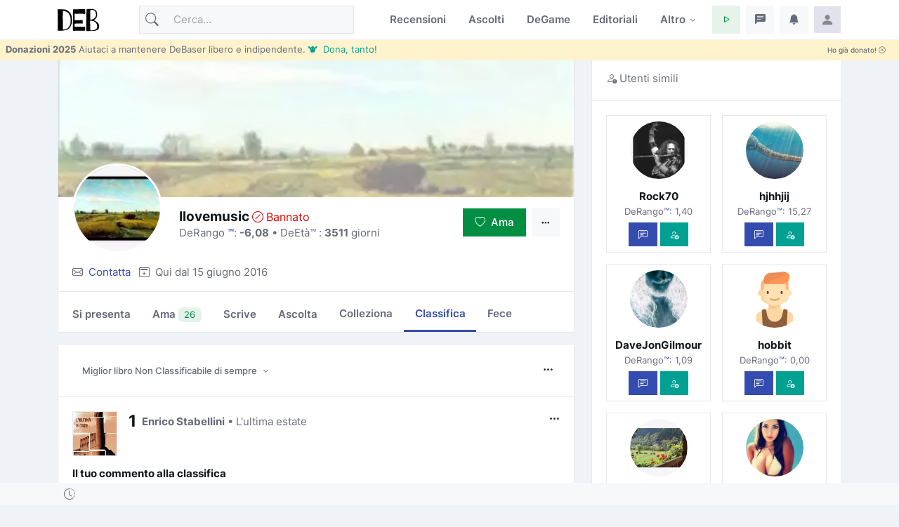

--- FILE ---
content_type: text/html; charset=utf-8
request_url: https://www.debaser.it/ego/classifiche.aspx?IdUser=13571633&IdClassifica=12774
body_size: 29847
content:


<!doctype html>
<html lang="it">
<head id="wwwdebaserit"><title>
	Le classifiche di Ilovemusic
</title>
    <!-- encoding -->
    
    <meta charset="utf-8" />
    <!-- viewport -->
    <meta name="viewport" content="width=device-width, initial-scale=1, shrink-to-fit=no, minimum-scale=1.0" />
    <!-- manifest-->
    <link rel="manifest" href="/manifest.json?v=116" />
    <meta name="robots" content="noindex,follow" />
    <meta name="copyright" content="debaser.it" />
    <meta name="contact" content="info@debaser.it" />
    <meta name="netinsert" content="0.0.1.4.2.8.1" />
    <meta name="theme-color" content="#344BAF" />
    <meta name="msapplication-TileColor" content="#fedadf" />
    <meta name="msapplication-TileImage" content="/ms-icon-144x144.png" />
    <meta name="msapplication-navbutton-color" content="#fedadf" />
    <meta name="apple-mobile-web-app-status-bar-style" content="#fedadf" />
        <link rel="alternate" type="application/rss+xml" title="DeBaser.it Feed Ultime Recensioni Pubblicate" href="https://www.debaser.it/ws/rss/UltimeRecensioni.aspx">
    
    <link rel="home" title="Home" href="//www.debaser.it/">
    <link rel="apple-touch-icon" sizes="180x180" href="/apple-touch-icon.png" />
    <link rel="alternate" hreflang="en" href="https://en.debaser.it/ego/classifiche.aspx?IdUser=13571633&amp;IdClassifica=12774" />
    <link rel="alternate" hreflang="it" href="https://www.debaser.it/ego/classifiche.aspx?IdUser=13571633&amp;IdClassifica=12774" />
    <link rel="alternate" hreflang="x-default" href="https://en.debaser.it/ego/classifiche.aspx?IdUser=13571633&amp;IdClassifica=12774" />
    

    <!-- block render per le mpa transitions animazioni -->
    <link rel="expect" blocking="render" href="../#the_header" />
    <!-- Favicon -->
    <link rel="shortcut icon" type="image/x-icon" href="/favicon.ico" /><link rel="shortcut icon" href="/favicon.svg" /><link rel="apple-touch-icon" sizes="180x180" href="/apple-touch-icon.png" /><link rel="icon" type="image/png" sizes="32x32" href="/favicon-32x32.png" /><link rel="icon" type="image/png" sizes="16x16" href="/favicon-16x16.png" /><link rel="mask-icon" href="/safari-pinned-tab.svg" color="#5bbad5" /><link rel="search" type="application/opensearchdescription+xml" href="https://www.debaser.it/ws/xml/opensearch.xml" title="DeBaser.it" />
    
    <style>
        /* inter-300 - latin */
        @font-face {
            font-display: swap;
            font-family: 'Inter';
            font-style: normal;
            font-weight: 300;
            src: url('/fonts/inter-v12-latin-300.woff2') format('woff2'), url('/fonts/inter-v12-latin-300.woff') format('woff');
        }
        /* inter-regular - latin */
        @font-face {
            font-display: swap;
            font-family: 'Inter';
            font-style: normal;
            font-weight: 400;
            src: url('/fonts/inter-v12-latin-regular.woff2') format('woff2'), url('/fonts/inter-v12-latin-regular.woff') format('woff');
        }
        /* inter-500 - latin */
        @font-face {
            font-display: swap;
            font-family: 'Inter';
            font-style: normal;
            font-weight: 500;
            src: url('/fonts/inter-v12-latin-500.woff2') format('woff2'), url('/fonts/inter-v12-latin-500.woff') format('woff');
        }
        /* inter-600 - latin */
        @font-face {
            font-display: swap;
            font-family: 'Inter';
            font-style: normal;
            font-weight: 600;
            src: url('/fonts/inter-v12-latin-600.woff2') format('woff2'), url('/fonts/inter-v12-latin-600.woff') format('woff');
        }
        /* inter-700 - latin */
        @font-face {
            font-display: swap;
            font-family: 'Inter';
            font-style: normal;
            font-weight: 700;
            src: url('/fonts/inter-v12-latin-700.woff2') format('woff2'), url('/fonts/inter-v12-latin-700.woff') format('woff');
        }
        /*mpa transitions*/
        @view-transition {
            navigation: auto;
        }
    </style>
    <!-- Plugins CSS -->

    <link rel="stylesheet" type="text/css" href="/assets/vendor/bootstrap-icons/bootstrap-icons.css" /><link rel="stylesheet" type="text/css" href="/assets/vendor/OverlayScrollbars-master/css/OverlayScrollbars.min.css" /><link rel="stylesheet" type="text/css" href="/assets/vendor/tiny-slider/dist/tiny-slider.css" /><link rel="stylesheet" type="text/css" href="/assets/vendor/choices.js/public/assets/styles/choices.min.css" /><link rel="preload" href="/assets/vendor/glightbox-master/dist/css/glightbox.min.css" as="style" /><link rel="stylesheet" type="text/css" href="/assets/vendor/glightbox-master/dist/css/glightbox.min.css" /><link rel="stylesheet" type="text/css" href="/assets/vendor/dropzone/dist/dropzone.css" /><link rel="stylesheet" type="text/css" href="/assets/vendor/flatpickr/dist/flatpickr.css" /><link rel="stylesheet" type="text/css" href="/assets/vendor/plyr/plyr.css" /><link rel="stylesheet" type="text/css" href="/assets/vendor/zuck.js/dist/zuck.min.css" /><link rel="preload" href="/assets/css/style.min.css?v=116" as="style" /><link rel="stylesheet" type="text/css" href="/assets/css/style.min.css?v=116" />
    <!-- Personalizzazioni post tema -->
    
    




    <script type="speculationrules">
	{
	  "prerender": [{
		"source":"document",
		"where": {
		  "href_matches": "/*"
		},
		"eagerness": "moderate"
	  }]
	}
    </script>
    <script type="text/javascript">    
    var theLoggedUserInfo = null;
    var theEncUserId = -1;
    var theLoggedUserId = -1;
    var evitaRichiestaRegistrazione = false;
    </script>
    
    <!-- Matomo -->
    <script>
        var _paq = window._paq = window._paq || [];
        /* tracker methods like "setCustomDimension" should be called before "trackPageView" */
        _paq.push(['trackPageView']);
        _paq.push(['enableLinkTracking']);
        (function () {
            var u = "//matomo.debaser.it/";
            _paq.push(['setTrackerUrl', u + 'matomo.php']);
            _paq.push(['setSiteId', '1']);
            var d = document, g = d.createElement('script'), s = d.getElementsByTagName('script')[0];
            g.async = true; g.src = u + 'matomo.js'; s.parentNode.insertBefore(g, s);
        })();
    </script>
    <!-- End Matomo Code -->

</head>
<body>
    
    
    <!-- ======================= Header START -->
    <header id="the_header" class="navbar-light fixed-top header-static bg-mode">

        <!-- Logo Nav START -->
        <nav id="main_nav" class="navbar navbar-expand-lg">
            <div class="container">
                <!-- Logo START -->
                <a id="de_logo" class="navbar-brand" href="/">
                    <img height="36" width="59" class="light-mode-item navbar-brand-item" src="/assets/images/logo.svg" alt="logo">
                    <img height="36" width="59" class="dark-mode-item navbar-brand-item" src="/assets/images/logo.svg" style="filter: invert()" alt="logo">
                </a>
                
                <!-- Logo END -->

                <!-- Responsive navbar toggler -->
                <button class="navbar-toggler icon-md ms-auto btn btn-light p-0" type="button" data-bs-toggle="collapse" data-bs-target="#navbarCollapse" aria-controls="navbarCollapse" aria-expanded="false" aria-label="Toggle navigation">
                    <span class="navbar-toggler-animation">
                        <span></span>
                        <span></span>
                        <span></span>
                    </span>
                </button>

                <!-- Main navbar START -->
                <div class="collapse navbar-collapse" id="navbarCollapse">

                    <!-- Nav Search START -->
                    <div class="nav mt-3 mt-lg-0 flex-nowrap align-items-center px-4 px-lg-0">
                        <div class="nav-item w-100">
                            <form class="rounded position-relative" action="/cerca/">
                                <input id="q" class="form-control ps-5 bg-light" name="q" type="search" placeholder="Cerca..." aria-label="Cerca">
                                <button class="btn bg-transparent px-2 py-0 position-absolute top-50 start-0 translate-middle-y" type="submit"><i class="bi bi-search fs-5"></i></button>
                            </form>
                        </div>
                    </div>

                    <!-- Nav Search END -->

                    <ul class="navbar-nav navbar-nav-scroll ms-auto">
                        <!-- Nav item Recensioni -->
                        <li class="nav-item">
                            <a class="nav-link" href="/recensioni/">Recensioni</a>
                        </li>
                        <!-- Nav item Ascolti-->
                        <li class="nav-item">
                            <a class="nav-link" href="/p">Ascolti</a>
                        </li>
                        <!-- Nav item TheGame-->
                        <li class="nav-item">
                            <a class="nav-link" href="https://game.debaser.it">DeGame</a>
                        </li>

                        <!-- Nav item Editoriali-->

                        <li id="liEditoriali" class="nav-item">
                            <a class="nav-link" href="/main/editoriali.aspx">Editoriali</a>
                        </li>

                        <!-- Nav item Altro -->
                        <li class="nav-item dropdown">
                            <a class="nav-link dropdown-toggle" href="#" id="homeMenu" data-bs-toggle="dropdown" aria-haspopup="true" aria-expanded="false">Altro</a>
                            <ul class="dropdown-menu" aria-labelledby="homeMenu">
                                <li><a class="dropdown-item" href="/main/classifica_generale.aspx?idGen=0&idAgg=1&idAnn=0&idOgg=2" title="Vai alla pagina delle Classifiche">Classifiche <small>l’ordine</small></a>
                                </li>
                                <li><a class="dropdown-item" href="/gruppi/" title="Vai alla pagina dei Gruppi d'ascolto">Gruppi <small>d’ascolto</small></a></li>
                                <li><a class="dropdown-item" href="/definizioni/" title="Vai alla pagina delle Definizioni">Definizioni <small>per la sintesi</small></a></li>
                                <li><a class="dropdown-item" href="/main/accadde.aspx" title="Che cosa succede su DeBaser">Che succede <small>su DeBaser</small></a></li>
                                <li><a class="dropdown-item" href="/donate.aspx" title="Sostieni DeBaser">
                                    <i class="text-success fa-fw bi bi-heart me-2"></i>
                                    Sostieni <small>DeBaser</small>
                                    </a>
                                </li>
                                <li><a class="dropdown-item" href="/cerca/" title="Cerca su DeBaser">
                                    <i class="text-success fa-fw bi bi-search me-2"></i>
                                    Cerca <small>su DeBaser</small>
                                </a>
                                </li>
                                <li><a class="dropdown-item" href="/mydeb/recensione_add.aspx" title="Scrivi una recensione">
                                    <i class="text-success fa-fw bi bi-pencil me-2"></i>
                                    Scrivi <small>una recensione</small>
                                </a>
                                </li>
                                <li id="liScriviEditoriale"><a class="dropdown-item" href="/mydeb/editoriali/modifica.aspx" title="Scrivi un editoriale">
                                    <i class="text-success fa-fw bi bi-pencil-square me-2"></i>
                                    Scrivi <small>un editoriale</small>
                                </a>
                                </li>
                                <li class="dropdown-submenu dropstart">
                                    <a class="dropdown-item dropdown-toggle" href="#!">
                                        Amenità
                                    </a>
                                    <ul class="dropdown-menu" data-bs-popper="none">

                                        <li id="liLibro"><a class="dropdown-item" href="/illibro.aspx" title="Il libro di DeBaser">
                                            <i class="text-success fa-fw bi bi-book me-2"></i>
                                            ILLIBRO <small>esiste un libro!</small>

                                        </a></li>
                                        <li><a class="dropdown-item" href="/menzione/" title="Le menzioni">
                                            <i class="text-success fa-fw bi bi-tags me-2"></i>
                                            Le menzioni <small>dei gruppi!</small>
                                        </a></li>
                                        <li><a class="dropdown-item" href="/main/gente_in_maglia.aspx" title="Gente in maglia">
                                            <i class="text-success fa-fw bi bi-people-fill me-2"></i>
                                            Gente <small>in maglia!</small>
                                        </a></li>
                                        <li><a class="dropdown-item" href="/main/compleanni.aspx" title="Compleanni">
                                            <i class="text-success fa-fw bi bi-calendar-check me-2"></i>
                                            Compleanni <small>di oggi</small>
                                        </a></li>

                                        <li id="liCasiUmani"><a class="dropdown-item" href="/casiumani.aspx" title="Casi umani">
                                            <i class="text-success fa-fw bi bi-question-diamond-fill me-2"></i>
                                            Casi <small>umani</small>
                                        </a></li>
                                        

                                        <li><a class="dropdown-item" href="/" title="Vai alla casa pagine">
                                            <i class="text-success fa-fw bi bi-hospital me-2"></i>
                                            Vai alla <small>casapagina</small>
                                        </a>
                                        </li>
                                    </ul>
                                </li>

                            </ul>
                        </li>

                    </ul>
                </div>
                <!-- Main navbar END -->

                <!-- Nav right START -->
                <ul class="nav flex-nowrap align-items-center ms-sm-3 list-unstyled">
                    <li class="nav-item dropdown ms-2">
                        <a class="nav-link icon-md btn btn-success-soft p-0" id="activatePlayer" role="button">
                            <i class="bi bi-play fs-6"></i>
                        </a>
                        <a id="btnOpenPlaylistSettings" style="display:none" class="nav-link icon-md btn btn-success-soft p-0 playersettings"
                            href="javascript:void(0)" role="button" onclick="OpenPlayerPref()">
                            <i class="bi bi-collection-play" style="font-size: 1rem;"></i>
                        </a>
                    </li>
                    <li class="nav-item dropdown ms-2">
                        <a class="nav-link icon-md btn btn-light p-0" href="#" id="msgfDropdown" role="button" data-bs-toggle="dropdown" aria-expanded="false" data-bs-auto-close="outside">
                            <span id="badge_ha_messaggi" class="badge-notif animation-blink"></span>
                            <i class="bi bi-chat-left-text-fill fs-6"></i>
                        </a>
                        <div class="dropdown-menu dropdown-animation dropdown-menu-end dropdown-menu-size-md p-0 shadow-lg border-0 " aria-labelledby="notifDropdown">
                            <div class="card">
                                <div class="card-header d-flex justify-content-between align-items-center">
                                    <h6 class="m-0">
                                        Messaggi
                                        <span id="badge_count_messaggi" class="badge bg-info bg-opacity-10 text-info ms-2"></span></h6>
                                    <a class="small" href="/mydeb/msgprivati/lista.aspx">Tutti</a>
                                </div>
                                
                                
                            </div>
                        </div>
                    </li>

                    <li class="nav-item dropdown ms-2" id="ddNotifiche">
                        <a class="nav-link icon-md btn btn-light p-0" href="#" id="notifDropdown" role="button" data-bs-toggle="dropdown" aria-expanded="false" data-bs-auto-close="outside">
                            <span id="badge_ha_notifiche" class="badge-notif animation-blink"></span>
                            <i class="bi bi-bell-fill fs-6"></i>
                        </a>
                        <div class="dropdown-menu dropdown-animation dropdown-menu-end dropdown-menu-size-md p-0 shadow-lg border-0 ddmenunotifiche" aria-labelledby="notifDropdown">
                            <div class="card">
                                <div class="card-header d-flex justify-content-between align-items-center">
                                    <h6 class="m-0">Notifiche  <span id="badge_count_notifiche" class="badge bg-danger bg-opacity-10 text-danger ms-2"></span></h6>
                                    <a class="" href="/mydeb/notifiche.aspx">
                                        <span class="badge bg-info bg-opacity-10 text-info ms-2">Tutte
                                        </span>
                                    </a>
                                </div>
                                <div id="bodyNotifiche" class="card-body p-0">
                                    <div class="d-flex align-items-center p-3">
                                        <strong>Carico...</strong>
                                        <div class="spinner-border ms-auto" role="status" aria-hidden="true"></div>
                                    </div>
                                </div>
                                
                            </div>
                        </div>
                    </li>
                    <!-- Notification dropdown END -->

                    <li class="nav-item ms-2 dropdown">
                        <a class="nav-link btn icon-md p-0" href="#" id="profileDropdown" role="button" data-bs-auto-close="outside" data-bs-display="static" data-bs-toggle="dropdown" aria-expanded="false">
                            <img id="master_loggeduser_img_2" class="avatar-img rounded-2" src="/assets/images/avatar/placeholder.jpg" alt="Profile image">
                        </a>
                        <ul class="dropdown-menu dropdown-animation dropdown-menu-end pt-3 small me-md-n3" aria-labelledby="profileDropdown">
                            <!-- Profile info -->
                            <li class="px-3">
                                <div class="d-flex align-items-center position-relative">
                                    <!-- Avatar -->
                                    <div class="avatar me-3">
                                        <img id="master_loggeduser_img_3" class="avatar-img rounded-circle" src="/assets/images/avatar/placeholder.jpg" alt="avatar">
                                    </div>
                                    <div>
                                        <a id="master_loggeduser_nome_2" class="h6 stretched-link" href="/mydeb/">
                                            Utente anonim_
                                        </a>
                                        <p id="master_loggeduser_sottotitolo_2" class="small m-0">
                                            Non sei autenticat_
                                        </p>
                                    </div>
                                </div>
                                <a id="master_loggeduser_link_profilo_pubblico_2" class="dropdown-item btn btn-primary-soft btn-sm my-2 text-center" href="/mydeb/">Profilo</a>
                            </li>
                            <!-- Links -->
                            <li>
                                <a class="dropdown-item" href="/mydeb/">
                                    <i class="bi bi-gear fa-fw me-2"></i>
                                    Impostazioni
                                </a>
                            </li>

                            <li>
                                <a class="dropdown-item" href="/mydeb/bookmarks.aspx">
                                    <i class="bi bi-bookmark fa-fw me-2"></i>
                                    Segnalibri
                                </a>

                            </li>

                            <li>
                                <a class="dropdown-item" href="/faq/">
                                    <i class="fa-fw bi bi-life-preserver me-2"></i>Aiuto
                                </a>
                            </li>
                           
                            <li>
                                <a class="dropdown-item" href="/help/privacy.aspx">
                                    <i class="fa-fw bi bi-lock me-2"></i>Privacy
                                </a>
                            </li>
                            

                            <li class="dropdown-divider"></li>
                            <li id="master_liesci"><a class="dropdown-item bg-danger-soft-hover" onclick="logout();" href="#"><i class="bi bi-power fa-fw me-2"></i>Esci</a></li>
                            <li id="master_liaccedi" class="hidden"><a id="master_a_accedi" class="dropdown-item bg-danger-soft-hover" href="/login.aspx?ReturnUrl=/"><i class="bi bi-box-arrow-in-right fa-fw me-2"></i>Accedi</a></li>
                            <li id="master_liregistrati" class="hidden"><a class="dropdown-item bg-danger-soft-hover" href="/mydeb/registrazione.aspx"><i class="bi bi-person-add fa-fw me-2"></i>Registrati <small>crea il tuo utente</small></a></li>
                            <li>
                                <hr class="dropdown-divider">
                            </li>
                            <!-- Dark mode options START -->
                            <li>
                                <div class="modeswitch-item theme-icon-active d-flex justify-content-center gap-3 align-items-center p-2 pb-0">
                                    <span>Modo:</span>
                                    <button type="button" class="btn btn-modeswitch nav-link text-primary-hover mb-0" data-bs-theme-value="light" data-bs-toggle="tooltip" data-bs-placement="top" data-bs-title="Chiaro">
                                        <svg xmlns="http://www.w3.org/2000/svg" width="16" height="16" fill="currentColor" class="bi bi-sun fa-fw mode-switch" viewBox="0 0 16 16">
                                            <path d="M8 11a3 3 0 1 1 0-6 3 3 0 0 1 0 6zm0 1a4 4 0 1 0 0-8 4 4 0 0 0 0 8zM8 0a.5.5 0 0 1 .5.5v2a.5.5 0 0 1-1 0v-2A.5.5 0 0 1 8 0zm0 13a.5.5 0 0 1 .5.5v2a.5.5 0 0 1-1 0v-2A.5.5 0 0 1 8 13zm8-5a.5.5 0 0 1-.5.5h-2a.5.5 0 0 1 0-1h2a.5.5 0 0 1 .5.5zM3 8a.5.5 0 0 1-.5.5h-2a.5.5 0 0 1 0-1h2A.5.5 0 0 1 3 8zm10.657-5.657a.5.5 0 0 1 0 .707l-1.414 1.415a.5.5 0 1 1-.707-.708l1.414-1.414a.5.5 0 0 1 .707 0zm-9.193 9.193a.5.5 0 0 1 0 .707L3.05 13.657a.5.5 0 0 1-.707-.707l1.414-1.414a.5.5 0 0 1 .707 0zm9.193 2.121a.5.5 0 0 1-.707 0l-1.414-1.414a.5.5 0 0 1 .707-.707l1.414 1.414a.5.5 0 0 1 0 .707zM4.464 4.465a.5.5 0 0 1-.707 0L2.343 3.05a.5.5 0 1 1 .707-.707l1.414 1.414a.5.5 0 0 1 0 .708z" />
                                            <use href="#"></use>
                                        </svg>
                                    </button>
                                    <button type="button" class="btn btn-modeswitch nav-link text-primary-hover mb-0" data-bs-theme-value="dark" data-bs-toggle="tooltip" data-bs-placement="top" data-bs-title="Scuro">
                                        <svg xmlns="http://www.w3.org/2000/svg" width="16" height="16" fill="currentColor" class="bi bi-moon-stars fa-fw mode-switch" viewBox="0 0 16 16">
                                            <path d="M6 .278a.768.768 0 0 1 .08.858 7.208 7.208 0 0 0-.878 3.46c0 4.021 3.278 7.277 7.318 7.277.527 0 1.04-.055 1.533-.16a.787.787 0 0 1 .81.316.733.733 0 0 1-.031.893A8.349 8.349 0 0 1 8.344 16C3.734 16 0 12.286 0 7.71 0 4.266 2.114 1.312 5.124.06A.752.752 0 0 1 6 .278zM4.858 1.311A7.269 7.269 0 0 0 1.025 7.71c0 4.02 3.279 7.276 7.319 7.276a7.316 7.316 0 0 0 5.205-2.162c-.337.042-.68.063-1.029.063-4.61 0-8.343-3.714-8.343-8.29 0-1.167.242-2.278.681-3.286z" />
                                            <path d="M10.794 3.148a.217.217 0 0 1 .412 0l.387 1.162c.173.518.579.924 1.097 1.097l1.162.387a.217.217 0 0 1 0 .412l-1.162.387a1.734 1.734 0 0 0-1.097 1.097l-.387 1.162a.217.217 0 0 1-.412 0l-.387-1.162A1.734 1.734 0 0 0 9.31 6.593l-1.162-.387a.217.217 0 0 1 0-.412l1.162-.387a1.734 1.734 0 0 0 1.097-1.097l.387-1.162zM13.863.099a.145.145 0 0 1 .274 0l.258.774c.115.346.386.617.732.732l.774.258a.145.145 0 0 1 0 .274l-.774.258a1.156 1.156 0 0 0-.732.732l-.258.774a.145.145 0 0 1-.274 0l-.258-.774a1.156 1.156 0 0 0-.732-.732l-.774-.258a.145.145 0 0 1 0-.274l.774-.258c.346-.115.617-.386.732-.732L13.863.1z" />
                                            <use href="#"></use>
                                        </svg>
                                    </button>
                                    <button type="button" class="btn btn-modeswitch nav-link text-primary-hover mb-0 active" data-bs-theme-value="auto" data-bs-toggle="tooltip" data-bs-placement="top" data-bs-title="Automatico">
                                        <svg xmlns="http://www.w3.org/2000/svg" width="16" height="16" fill="currentColor" class="bi bi-circle-half fa-fw mode-switch" viewBox="0 0 16 16">
                                            <path d="M8 15A7 7 0 1 0 8 1v14zm0 1A8 8 0 1 1 8 0a8 8 0 0 1 0 16z" />
                                            <use href="#"></use>
                                        </svg>
                                    </button>
                                </div>
                            </li>
                            <!-- Dark mode options END-->
                        </ul>
                    </li>
                    <!-- Profile START -->

                </ul>
                <!-- Nav right END -->
            </div>
        </nav>
        <!-- Logo Nav END -->

        <div id="invito_a_donare" style="display: none" class="bg-warning-subtle px-2" role="alert">
            <div class="d-flex justify-content-between">
    <small class="pt-1">
        <strong>Donazioni 2025</strong>
        Aiutaci a mantenere DeBaser libero e indipendente.
        <a href="#!" onclick="document.getElementById('frmDonazioneHome').submit()" class="link-info">&#128046;&nbsp Dona, tanto!</a>
    </small>
    <a class="float-end btn btn-xs" onclick="close_invito_a_donare();">
        Ho già donato!
        <i class="bi bi-x-circle"></i>
    </a>
</div>
        </div>
        <script>
            var invito_a_donare_closed = localStorage.getItem("invito_a_donare_closed");
            if (invito_a_donare_closed == null) {
                document.getElementById("invito_a_donare").style.display = "block";
            }
            function close_invito_a_donare() {
                if (confirm('Davvero hai già donato? Lo sai che se solo l\'1% di quelli che hanno cliccato su quel bottone avessero donato anche solo tre euro... vabbè ma che te lo dico a fare?\nSe cambi idea, se la tua coscienza si dovesse manifestare, clicca annulla adesso oppure cerca la voce \'Sii Generos_\' nel menu del tuo profilo in alto a destra')) {
                    document.getElementById("invito_a_donare").style.display = "none";
                    localStorage.setItem("invito_a_donare_closed", "true");
                }
            }
        </script>

        <div class="richiediRegistrazione bg-light-subtle overlayer_bottom" style="display: none;">
            <div class="text-center">
                <h2>
                    Eccoti su DeBaser!
                </h2>
                <div class="mb-3 alert alert-primary">
                    Gratis, niente pubblicità, niente cookies, niente profilazione utenti. 
L'unica cosa che ti chiediamo è di creare il tuo utente e di 
<b>partecipare</b>.
<br />
<b>La registrazione è gratuita!</b>
Ti stressiamo solo perchè vogliamo che tu partecipi e per partecipare bisogna che tu abbia un utente.

                </div>
                <div class="btn-group mb-3">
                    <span role="button" class="btn btn-secondary-soft btn-sm" title="Chiudi" onclick="HideModalRegistrazione()"><i class="bi bi-x-circle"></i>&nbsp;Non adesso</span>
                    <a class="btn btn-secondary btn-sm" href="/login.aspx?ReturnUrl=%2fego%2fclassifiche.aspx%3fIdUser%3d13571633%26IdClassifica%3d12774" title="Accedi a DeBaser"><i class="bi bi-lock"></i>&nbsp;Accedi</a>
                    <a class="btn btn-primary btn-sm" href="/mydeb/registrazione.aspx?ReturnUrl=%2fego%2fclassifiche.aspx%3fIdUser%3d13571633%26IdClassifica%3d12774" title="Registrati su DeBaser"><i class="bi bi-person"></i>&nbsp;Crea il tuo utente!</a>
                </div>
            </div>
        </div>
    </header>
    <!-- =======================
Header END -->

    <!-- **************** MAIN CONTENT START **************** -->
    <main>
        <!-- Svg decoration START -->
        
        <!-- Svg decoration END -->
        
        <!-- Container START -->
        <div class="container">
            <div class="row g-4">

                <!-- Sidenav START -->
                
                <!-- Sidenav END -->

                <!-- Main content START -->
                <div class="col-md-8 col-lg-6 vstack gap-4">
                    
   <form method="post" action="/ego/classifiche.aspx?IdUser=13571633&amp;IdClassifica=12774" id="form1">
<div class="aspNetHidden">
<input type="hidden" name="__EVENTTARGET" id="__EVENTTARGET" value="" />
<input type="hidden" name="__EVENTARGUMENT" id="__EVENTARGUMENT" value="" />
<input type="hidden" name="__VIEWSTATE" id="__VIEWSTATE" value="XmyK5oT0PePt2MCtzGCJEBEeZ/msPF9vb8N2HVQZtGg7LgD99noKijRexBHmnNPg2V3GFeKT/g+zC9G0yL1EAZ8eC45OkEHcIOhzeEqxLOIqZaI34wdUVc5HLk5d08W66tYzgh9toQpNlQTrJcmo40/4jE846Uz09lBHZv5PpeXxyxhYt3Z7og7HrvXdoYW3I8klih7NNWcFmYNTmW98icHJXSe1TGw+bggZoSIQyrl1j/GUcEFUeO13K7diZuaBbZDcbKsYE6FtRMyT9OruG/9qDtNRfxw82h4RqF7Bq+r3BeHz6Af9BqOhQ51X68dUQLgKEL5Z+Q3DrWiFFQ8r2aVC6CbueiDlVw6T8cJg95WXFbFbuT9MJ0SEQkdwducJwHnI5qNn4NSi0VoVBn0x0H0M/CtdPdEUejMwUHhqJ/eq5lRUtasrZsOzV3yCxSxzfOgX3O8PSqQZNJApqAYoRDXOXQBtOqgOdXfaiJAp+CxA82G0nafhEA0k0OFrR1ynlhBwbaNDBTD2mPB/69gxiiWBwzLrp4/xDUB700v+iyKzheYPEw6RbdKG8uR1LJlTRbJZhwEk3XHbC4DNwR/80IM+62rcrZsfPUZ5wNhrOKXxdloerJ0Ai8HVMxnXY/F3YLT1BJgVOOWlrWmVP42yBKqqEaOMgoxWZrLrZQKzSQXFq9Dga59rYXIY/9Zc5PiW6le6atfIQ4zZ5rQ0wvcWNiNFIqucnu/[base64]/HKjBllaywsVeEIxuSezrthznJKYdDIsZUNoHf8VIbVkstZcmFGJqKlLj/JtVqB7oZ/MBKkrfihz9ivp2NqiL/tFoOefHu0KZivlB32BO1MElbdNWZIFLdLeTLelOovPkfpwXMWQ3xwmNtQYE2Xmfkyo1KTVx9lcTg1hb/4rOqCLfiDtf5yk/0012Rk+6W9sTJ7C6TNy1LCKvHH6PwhiX1/zsOCz7ksn8cOGwuikxir6ogPitgdmp/[base64]/5izOASqrPMluuVxTKRPqNr/Hfmn/pd7oIrSfXXV0Z8atw62HIxzbR5vbBOeW3/HF21VWGusBHEPuglkMX30NHsjJLNis4AI4198IIJvviNMndyvFYpoNQo965ncGfwQTVJ1lr7SyS6l36SczAl97yky8wWHaWzUIvu1NkrhycqkcEChgrNYEaU1huzcI5TSAjM7fgHdLXE4kcAip03/oeYBfG28LcHkHuiHuWXpXdzADp7ZAVR8kD7QKx5uYvyiaPr7HU+5vJzQQqnL+jdCyuiGb/2vwPw5QAC7spLSyf3I95opIqGA0petDHLd6RWwDUKV6MWcODzqh46D5hAXsc24LBKfjx3k5zbI9iJ8SDN3MCfpnmlxoQ1ndfxs60su7PdXvd4aAhQYfSCMcD/+VpEw5aR2E1H7Xn9WKivt1wFLGhwQeDKZ74uFwLu/VLrWKeFwYe912Z2If+AVFCQWRR+CSj+v+8YfpHFp6iYNkiGmu/PVYQ0Yw+1Cdt2AI4x84oye/pcYijZg4fX9JpW+InbGAoAMAc/2Bw/C0v4rEMV3U67XBxPpr5LY8W1t8Zf70bvIJWkJh1+V+Z5ftEh6O19l6v7G2jK8xqx5BCtl2LGSc7pX6FkWdsOrx3ApbnCwuz/cLGd4iwatgy2w1izwwiURCWsXjvfk7MBNONfLHTfEAe5lVRY/oc5YfAoyAvebzn2iVhVjVcgUV8vmfji33gk2Pn50c2D0ATiidTFjqioMNgWOqAA52uKThoZ6GvSn9fWXfl80nXO+WLKMslct0RoWn8c4oXBjvXO76xoEogRe/6J7Yqyf1wUFDE+OEhUu9CuI4pJgJspMCFvmB9XIjhohHJna4zkOVMUWIhkqlTJn5NWonJU+5zxCMQN/6H9tr+Wd0WUfRCkt1Vt6NVAYsL/jmpi7Xl14Hv6o+UFjgKlz8ocAI7zyBlz9k8IN7O2zvJo8IhECLnzXb5+0e+Rfh78//ZtPfrpvgXxHtMh5NBHbyqGi8ZKyd5X8nUCoE2xQ6iZBENqlSu/lj/Ac+roE6zWhJyXL3oa40LUBXY605rKC6vV6Fm6fkRxKUcxaHWMt9XkfceibZ/WssytrOg5AQggP4lc0IDFk5KRc1jvH4UMDMy0leTIHRYKUsUjyNXMhkOTmI22+23mTOYHXNyW2Yh/2ZT/f9bs7moWkBDEKFRtcU3PZbeJ8RYGj2FfuZfGhtj4JuUB57LbGB5rygtOyOWXX3qJTe/[base64]/+0GPXHQRn3O2X7Aov7/HOQ1IYxZ+gFYKGYm6/NB85cpMZFq9pGeSzhApoq8Ob6gEN/zYt8sGk7SoIy8SAJw2mD45Lpb4mG9Nlqb4BN3539PrTejNrislM+ioD+B7EoXZMY3ZyL4A9LvQebzrJSAIxm/2lHh+33nOu7aL3QzIjl/tdokVzXGgCKKowY6SNJkw+6ZLvBF1lvdd/Ng3AhNfNJWdted4HskzJt4kfXDG4pkgDU6BrhT4ItQF9M1tNEbFPfxcWl5FzCC0pt97JcyNfclxSuiYXV6/Gy+9M1BsHpRwJzhaGI0GvrpUiV4HedfolCW6eaV5Mg7bKzBEQPEofLP5gn0LKbCfN3/5AePqewSaX/[base64]/OmvyT/6RvzHHzJHD492wth3AuC1XeCrNcRMn77plNhOikx9KxiPcgAoGYVtz+rmjBuW/GgeWyW9saheIRMBeJ1hEgH1S/N6+6KTpMQZ3lGrWCC//aPt68An+4OHx+ywpW2LY4NRuqIZwSS2eAMXSa8so6Q848m9OEC3pvPEZ5qoIga/YbRi1y8ckzfCmEjUWPIQD4pK7Oq72GzqTAYM6Ma3zBXLrb92nMvLL2WLpVlB04Q9gI5f4DnHgQUfOghJAl4zH88V8m41bNLvUpkr2lpmkdKRCCIP/6nDrxsizVK8MFX2WkZuf+pZfY9u098/j8Z2kTtfczGr7xm0dF/DgSItus072cd5mOJFvJkl4vRhWEBpJM/fNgWgfPGSR3JEe/1UrTC7f29Xpaqjl61ZFlzaFvkHzVR4s/AkGHrW4tc58DzFmIjKTjHA5/KDNkZg3XvMIu9xzLiwt0/JgwB3S18Rb8WJtDvKzMHFYBYALYcTM46fby6aVSC+IZF8uICqjqx32T3E7Bs4cxtYInCuI/tEtGHWzVgrW9fHkmoiGi7WEl5mwgTxrcS300GrsQ2SMoi18MQoSecjvq1YCmyqbOta8RVTJfHjVC6UuxcNIx89hag/uAzPqlEiuAzXvMrlNyjCeK8uiHbUhRPqm8Tbfd5n8ZWVlcJWe4hvV/SMw3kw3/KX05Lyry0DfWq81Egz2IBCNQr0iPxabrG0HG0YX3ejZwqAAC+qoGBmoVa6YiQB+0an5ychiuwzboDSGW0REskyFbmTPXuy5ybTeFp6sIW4Io2I3Au/[base64]/a8Qafbn3fl3RlycKj30AP2lzOZqTn4LixB5KJl9ImAZYydDIRRKIvCbCc/LYt78rwhggLeXUB6k6o8KP13yVJsExWVEB6jZXY+LlapTdCEy4N0rPUmS8wCw1/9/B2rl4io3Fw+6wkj3fqcKw11kokysJZ/vrMFbaFBz7R2WfDIi0gJSkPotuL2DHGcfb6x839dp8FV4jgBfUE9szwkLydf3mG5PNlRMJv+6oBkuWvhgYkEHleGD4MbBIxbt+QxRmLC3ewTOzoUSSDqsH+IjU5l6dcGG1mnf44i7cs3XUB/bljClOU6RNt+NPZCe6pLcLrfe+EKNlqxkpGC4nqTKqM2gZRQKXhkVOxkVxRYVPT1ep0+GJgZd9U4vEpytDWAb4SpDfyDBbnW4OlePz2ptNKa5Z0P+KdxWGJ8nV5pvK+SQR0ivpXhSRc3Avx6Q4zWm4jSh3yIdzVED6825dq+fLLihmeoXBqSQUY/572nyv2PvcqA3jTaYKn8vn23S9hzzwgBbpjkzy0udgs5Bl5iHuCroxfZjA5KGXLD1oM05Ua+1CyWjyuflgome6Ifp6beu/tWifDpTNOdo5f/17g86KSFzHAwzR94Nx3SYt/FWgpLGutZGRmaM+F7tULXWVEtBXKi/rJNYzEIbNAs/j6hNZ0qDS+USkkHRH/m/9x6wco19FF+2rkcGh7norlXFBpiTsFgMR1kus3Lo2sf55UYjUaU106kN9mWCWslx52qdDz+PHNYhA59vTd77v6tgyXBMzPnSwoWC9IHO+O+RXXqO66Lqr3D53+72hyzT0L/dkkIaaV7+ZYLvz+N3Ekk84v3x2ooZRY3b6TGvLfLr0BsP7kvx8+3bd0rs/egonayXiv0C7Zpe1uZACpYGcY3hrFzqJzi/Nr41VWslvGqluvk2d4rncVgvE1voeXczoqDnxFpLobgXgUVUHSBp3UlYgWAxRm0qBIlQXE+e65hOClHe/FxUPBJvmcfwndZ8+WAHXxilbA07MQCID8VV3Oaf5sM2P57+B1dvtGKksGwAK3cBiVtDdcC1t++5tPYFUdsYotDIPaRFTXTNzGlBPeA/3rBiC1ceRBFpVS9fUAEN3mq+7I3NNSSEKDB4i9WaNP6PyjOsVo7Fzn08KJ1JHv0OOanTJCc+fZ2gTQ0aE0/[base64]/sdUALtQA2qMfc1o704DErCmgY0f183xPksBu3IV4/KYtWHa7L3a6NQqzsi3ldwFJhvgMqiCgTrbUmjA5hr+Z9q+7kL4xp4pLOpqTg2xY7nmuWlOWjYP1lEiDtmN1TsZWodVSJ/VN08TChpKVoOFPLOCvGMzmuz0jZHz4tk6csY0WayFYgvNB+lZhNdHJDJZeoGlmEyDYp32Ft6fYXsphbhA+OQqHvGLuETpvYy8Abf80KxzRswNSdR3MIfAZxVbGX0UybB+QbuwskWpcQo33iS++7t46uFImXEg/hMARxQIZvvuYUrADu69e+qHbUJlorM609SuJfAkfdPIT9nJjomh70zylx4G7a26B9q6J/EFem5aFMbwVE0T3tjGkI1c8IF68B3JPPMD0PIfk5mHWNJdqfrx0dqkzrdQHYzrp83boqgU2oufFl17mxkr4kHM0TdC6IEq7LOj4Zb+kPNBaM59qO31CgbnPtjFR7Xd5lXUtSlLBCaLgglOaddQm/xSlEaV048NOH9NxCe++4Ft032HWzT1fYxxdywmoHMLH8C0TH0+LhrwV6T4SZINjUbyycFdbkVMeFft9BCPsjfulUq/OQ282XKTgmR2CLjBd63omDJJbjg58tUGsk/[base64]/ezwI5h1tuyZEdcTymQ/fWNmbFYRK/wmyZ2JT7Z+zxiu3uhAWaAyrx5h9HvBZcH01La4vU4JbWjn2DcDLSROuWLaRp7TDvmupk5sgeX2p8MZpuGKFWg1XsFgJZ3Jq6TmgfsPBb2GomuXkLa9piO8XjgA5Tf7K2jDYUNJUycEYNMOvKfvxrUyFo/[base64]/LBGQTeYh6n+yGEgvJMSQggPkykokaNACjzAoDbFqM3OthpM8VUQEtUVMRzzcA6E03GIWNAPh/oPSsvsPPl96Sbe0yImJ8VjIwsCgx04IUgh4YSgbw8epKT80nhyDk7M9Zs0HLH3BbtfaPc84iwqkEDfT9qmsbPdeE/soeV/RZe1DhAtl7rBjOd2Mu6YBVt9+UIBtYj2WUvjUWXbWRNiTs2ddE7KPbSA3x46sytmc5U5kgrvA8rN/6tr88yeEMCBl8bN/f8eUmAS32M4S8k/VY2icJ5rY2Qqa9FbHvFERGfBQfrXzDXsS4vUUDKC7UJw07IZ6jRfnNhNhO3FpgsBxEUBxAbfVg6CtO/I4zzbIxfDht1f9f4q6TRj1jLhJX7MbAJuTMlCtWuUm02HlzCc854kOKU6GI33LBex/6T9yEKwrEs0bnk57220t+FOtEL1n0LNfSktIu35cbBULt2b15PYL81g2dqsUE9dj8v5WGOezwvpg8wCRp55MHdRM8A/AEi0qWY5/xIWewdgl/KZQGEdImp9BIE+S0swU0Nh2MoqrZAgGjYQlfpAjOnliTDIHQyKV/gBSAtLLvk29UjYhe4jjPGI6/g/UKuZTabrBrKNTQVCbcddnm1qShW9ZjuZ/hyTnISJjPhypBxDLFXjT83ZyNg0xr4JyqJigvGlP6qFqbbm9y4j+XS9Mc5m0OITy86MjibXeJHUg6KM0Qv6Fs6lNVm02vQMwgXkL7a40gHMX6eyZw+tETkZl8nf/Ne/LqTNP4AAqx5APmdDxLNcu7Qt+g0WajDiDbARZ1Nbawp9lKlLiJJxxVv+JaubRWTgdtYBFjqAoPvTLvBKx2MAYQu+Lxd6i3YYsS6gjH9ZcxUI9tqZpFGuL29eqlFGPZuY8aYWm41peXpWMwiDP6/UCCOvRxAXk5ZfNNxAWgYE1iz3RW30fgEZq/fzZT337TMvy6QP5Zq/I6QNKf9L0ENFDNNo0BIj76YjM51lSRHcKIartFj0YBYI9tyY7U5MrkMAncdbF2BbEBoE7XOeixa+WWSs+I3WFnYD6Nr0OH5F5qlf1lDtZoeIgra13EN740/juo7hk8weLro7Tv3nIOF4YjFtg8KGMVmcKPdYKod5/OPzuWEBotF0Mi96u/1yugZLttI96/A0ZwvftgCXd8X7DQK6OoSvR8zP8c7hPYlzDuoTv/27wpuJk8eZZQ8WO5vQTQCJ7AIbZU9DuqJDlQ0zxXv9exNcrGQwUZz3JNaVpe7nxL2T+3ibbHu4fQ2Vf+jS8cewIYR/FNfieG8TxjDJWcS19wfAX0M4zsrveOyqjpe6ItfzoWenJLEpAXfkQaQq3GC6T+SeWTse3amRdWGZOcXssTV6/EHUaWTbe3TW6p3dNucHLbh/fG/HgJO85DwqSAM2wywlHmyI0X5GrtsTYs/HNdoleyNWBFf+CsvdmUAZWc3n6P1CX0Ti+iMi3TRHcCWPfHdIqsSnJ02Du47vxjJupbBLJOiQSTuKCMSwwFnTxAN0L7RTuPwANlqgrowVUrGUPt6FtOmKzQDGIlkk2kGNnLwWeEEG2eWfC8/tMuEJqACUcbORHCft9AgERSk/v4AFhsW/gWIjsnMax2FDXxvly54fWNh4DMVC1DAcWChM6GI146HWMrXT+4GvirtP9P5jdXKZoSjzle+QwyC7G0YaYB+mr8F+UBfKo5pQxn/U11krmGeacAaLuzg+7nPwg3Es3OrPs5kpmemxG4soayKrFL7Atov87PN3S0LtYrVWDjdgNNDtGTTjSuHP+wIdJ4BOJBi8U/4870PUUOAlFF4oFnNZj/N0KsXiFuM1/MApIYI8dO4RYn9G8UdkgzOW8Ewcw7edbjtkEbSLQi2tLHAboumhEGDlVMsmDZ/Mp+0iq/[base64]/wMkLDuog6vQQ95bRbne+82gStIZfWaYqA3kSgrX6n62aT+NYT+YvMvpHE/MJRBuRLo7e+Z/P6z64WO52TyjW2FqK90ZKtzgIOr/DyVzwAvlUyoT84ggKv5hZQ5fU3cK1wAo9EGKTWyT1R0oIVvXHCCFh38RuUNpQExrUTKi30akjIUWCtuoXBYXr8QjwWWf6rA0S/ZSKGfRs11JjifXu5UaS02hu86ciW14SANbHX6JtDvy2yIq1wGnzl8wGGH3gaZHBBvvXcR7/k00np2KbqC6e25QoF8vuE+NjhvGgus1CI0X4tnYH9FU3cuPpHpN+skmIQ7w0LE3hD3y5G4UzFwaw0UVU/yCA=" />
</div>

<script type="text/javascript">
//<![CDATA[
var theForm = document.forms['form1'];
if (!theForm) {
    theForm = document.form1;
}
function __doPostBack(eventTarget, eventArgument) {
    if (!theForm.onsubmit || (theForm.onsubmit() != false)) {
        theForm.__EVENTTARGET.value = eventTarget;
        theForm.__EVENTARGUMENT.value = eventArgument;
        theForm.submit();
    }
}
//]]>
</script>


<script src="https://ajax.aspnetcdn.com/ajax/4.6/1/WebForms.js" type="text/javascript"></script>
<script type="text/javascript">
//<![CDATA[
window.WebForm_PostBackOptions||document.write('<script type="text/javascript" src="/WebResource.axd?d=pynGkmcFUV13He1Qd6_TZC-J6HhXF_sh4qJF7UBnZfJRvrGySqlwi-LkQKSCNAg_uv46QoY6dkSRnFQVc1F3mg2&amp;t=638901608248157332"><\/script>');//]]>
</script>



<script src="https://ajax.aspnetcdn.com/ajax/4.6/1/MicrosoftAjax.debug.js" type="text/javascript"></script>
<script type="text/javascript">
//<![CDATA[
(window.Sys && Sys._Application && Sys.Observer)||document.write('<script type="text/javascript" src="/ScriptResource.axd?d=D9drwtSJ4hBA6O8UhT6CQvQDRqwEWpZuB-Co9vVS-z_jiRHt6f1L82Yxfz2yBARoD7Td1HCAQehYZZfKL_yDguNeeLIcgYi2umxGhCgtACEx6xKOwam14qCPCtmYSK3LzKO67jc7L7Jg55g3DJsklySQhQuCPmhalIMAQFcRktU1&t=5c0e0825"><\/script>');//]]>
</script>

<script type="text/javascript">
//<![CDATA[
if (typeof(Sys) === 'undefined') throw new Error('ASP.NET Ajax client-side framework failed to load.');
//]]>
</script>

<script src="https://ajax.aspnetcdn.com/ajax/4.6/1/MicrosoftAjaxWebForms.debug.js" type="text/javascript"></script>
<script type="text/javascript">
//<![CDATA[
(window.Sys && Sys.WebForms)||document.write('<script type="text/javascript" src="/ScriptResource.axd?d=JnUc-DEDOM5KzzVKtsL1tQJgMqndOf_M3kR8mZTgTmaEz9RtjKSOts610vBZbFrgR2VJzOOEY3IQogudM7YSwLEXu4tDWnJcuDP0WYJixcpaeJ2taMjTbg2-2BttMfTOYK7BDipQ9pOgtKahg5-IAFXJY6fD2UypyojNxZvbP9QgjlaIW98ocOdqv08mn5nu0&t=5c0e0825"><\/script>');//]]>
</script>

<div class="aspNetHidden">

	<input type="hidden" name="__VIEWSTATEGENERATOR" id="__VIEWSTATEGENERATOR" value="FD9755B3" />
</div>
    <script type="text/javascript">
//<![CDATA[
Sys.WebForms.PageRequestManager._initialize('ctl00$cpl1$smMain', 'form1', ['tctl00$cpl1$Menutop_ego1$upnlMain','upnlMain','tctl00$cpl1$upnlCommenti','upnlCommenti'], [], [], 90, 'ctl00');
//]]>
</script>

        <div class="row">
            <div class="col-lg-8 vstack gap-4">
                <div id="upnlMain">
	
        <div class="card">
            <div class="h-200px rounded-top" style="background-image: url(https://www.debaser.it/resize.aspx?width=500&height=500&crop=1&path=/users/13571633/2017518144359893.JPG); background-position: center; background-size: cover; background-repeat: no-repeat;filter:opacity(0.45)"></div>
            <div class="card-body py-0">
                <div class="d-sm-flex align-items-start text-center text-sm-start">
                    <div>
                        <!-- Avatar -->
                        <div class="avatar avatar-xxl mt-n5 mb-3">
                            <img id="imgAvatar" class="avatar-img rounded-circle border border-white border-3" src="https://www.debaser.it/resize.aspx?width=500&amp;height=500&amp;crop=1&amp;path=/users/13571633/2017518144359893.JPG" />
                        </div>
                    </div>
                    <div class="ms-sm-4 mt-sm-3">
                        <!-- Info -->
                        <h1 class="mb-0 h5">
                            Ilovemusic
                            
                                    <i class="bi  bi-slash-circle text-danger small"></i> 
                                    <small class="text-danger" >
                                        Bannato
                                    </small> 
                                
                        </h1>
                        <p>
                            DeRango
                            
                            <a href="/faq/default.aspx#DAP50" title="Scopri cos’è il DeRango">&trade;</a>: 
                      <b>
                          <span id="lblDeRank">-6,08</span></b>
                            &bull; 
                            DeEtà&trade;
                            : 
                      <b>
                          <span id="lblTotGiorni">3511</span></b>
                            giorni
                        </p>
                    </div>
                    <!-- Button -->
                    <div class="d-flex mt-3 justify-content-center ms-sm-auto">
                        
                        <div class="btn-group btn-group-justified">
                            <a id="btnAmo" class="btn btn-success me-2" href="javascript:__doPostBack(&#39;ctl00$cpl1$Menutop_ego1$btnAmo&#39;,&#39;&#39;)">
                            <i class="bi bi-heart pe-1"></i>
                                Ama</a>
                            
                        </div>

                        <div class="dropdown">
                            <!-- Card share action menu -->
                            <button class="icon-md btn btn-light" type="button" id="profileAction2" data-bs-toggle="dropdown" aria-expanded="false">
                                <i class="bi bi-three-dots"></i>
                            </button>
                            <!-- Card share action dropdown menu -->
                            <ul class="dropdown-menu dropdown-menu-end" aria-labelledby="profileAction2">
                                <li>
                                    <a id="hylShare" class="dropdown-item" href="javascript:void(0)" OnClick="doCondividi(&#39;Ilovemusic&#39;, &#39;Il profilo di Ilovemusic&#39; , &#39;https://www.debaser.it/about/Ilovemusic&#39;);return false;"><i class="bi bi-share fa-fw pe-2"></i>
                                    Dividi con...</a></li>
                                <li>
                                    <a onclick="return confirm(&#39;Confermi la tua decisione. Non potrà più commentare i tuoi contenuti?&#39;);" id="btnOdio" class="dropdown-item" href="javascript:__doPostBack(&#39;ctl00$cpl1$Menutop_ego1$btnOdio&#39;,&#39;&#39;)">
                                    <i class="bi bi-slash-circle fa-fw pe-2"></i>&nbsp;Blocca <small>(odia)</small></a>
                                </li>
                                <li>
                                    <a href="javascript: void(0);" id="hylHelpAmore" onclick="helpAmore()" class="dropdown-item">
                                        <i class="bi bi-life-preserver fa-fw pe-2"></i>&nbsp;Aiuto su amore e odio
                                    </a>
                                </li>
                                
                                
                            </ul>
                        </div>
                    </div>
                </div>
                <!-- List profile -->
                <ul class="list-inline mb-0 text-center text-sm-start mt-3 mt-sm-0">
                    <li class="list-inline-item"><i class="bi bi-envelope me-1"></i>
                        <a id="hylContattalo" title="Scrivigli(le)" href="/mydeb/msgprivati/conversa.aspx?conId=13571633">Contatta</a>
                    </li>
                    
                    <li class="list-inline-item"><i class="bi bi-calendar2-plus me-1"></i>
                        Qui dal
                        15 giugno 2016 </li>
                </ul>
            </div>
            <div class="card-footer mt-3 pt-2 pb-0">
                <ul class="nav nav-bottom-line align-items-center justify-content-center justify-content-md-start mb-0 border-0">
                    <li class="nav-item">
                        <a id="hylScheda" title="Ilovemusic" class="nav-link" href="/about/Ilovemusic">Si presenta</a>
                    </li>
                    <li class="nav-item">
                        <a id="hylAmatoDa" title="Amati e odiati" class="nav-link" href="/ego/amato_da.aspx?idUser=13571633">Ama <span id="lblCountAmati" class="badge bg-success bg-opacity-10 text-success small">26</span></a>
                    </li>
                    <li class="nav-item">
                        <a id="hylRecensioni" title="I suoi scritti" class="nav-link" href="/ego/recensioni.aspx?idUser=13571633">Scrive</a>
                    </li>
                    <li class="nav-item">
                        <a id="hylPlaylist" title="I suoi Ascolti" class="nav-link" href="/ego/playlist.aspx?idUser=13571633">Ascolta</a>
                    </li>
                    <li>
                        <a id="hylCollezione" title="La sua collezione" class="nav-link" href="/ego/collezione.aspx?idUser=13571633">Colleziona</a>
                    </li>
                    <li>
                        <a id="hylClassifica" title="Le sue classifiche" class="nav-link active" href="/ego/classifiche.aspx?idUser=13571633">Classifica</a>
                    </li>
                    <li>
                        <a class="nav-link" title='La storia di ciò che fece' href="/ego/egoaccadde.aspx?idUser=13571633">
                            Fece
                        </a>
                    </li>
                </ul>
            </div>
        </div>
    
</div>
                <div class="card mt-3">
                    
                        <div class="card-header d-flex justify-content-between">

                            <div class="dropdown">
                                <a class="btn btn-sm dropdown-toggle"
                                    role="button"
                                    href="javascript:void(0)"
                                    id="ddmClassifica"
                                    data-bs-toggle="dropdown"
                                    aria-haspopup="true"
                                    aria-expanded="true">
                                    Miglior libro Non Classificabile di sempre
                                </a>
                                <ul class="dropdown-menu dropdown-menu-right" aria-labelledby="ddmClassifica">
                                    
                                            <li>
                                                <a class="dropdown-item "
                                                    title="Miglior gruppo  di sempre secondo Ilovemusic"
                                                    href='/ego/classifiche.aspx?IdUser=13571633&IdClassifica=10499'>Miglior gruppo  di sempre</a></li>
                                        
                                            <li>
                                                <a class="dropdown-item "
                                                    title="Miglior libro  di sempre secondo Ilovemusic"
                                                    href='/ego/classifiche.aspx?IdUser=13571633&IdClassifica=12752'>Miglior libro  di sempre</a></li>
                                        
                                            <li>
                                                <a class="dropdown-item "
                                                    title="Miglior film  di sempre secondo Ilovemusic"
                                                    href='/ego/classifiche.aspx?IdUser=13571633&IdClassifica=13339'>Miglior film  di sempre</a></li>
                                        
                                            <li>
                                                <a class="dropdown-item "
                                                    title="Miglior libro  del 2021 secondo Ilovemusic"
                                                    href='/ego/classifiche.aspx?IdUser=13571633&IdClassifica=12751'>Miglior libro  del 2021</a></li>
                                        
                                            <li>
                                                <a class="dropdown-item "
                                                    title="Miglior album Pop Rock di sempre secondo Ilovemusic"
                                                    href='/ego/classifiche.aspx?IdUser=13571633&IdClassifica=13477'>Miglior album Pop Rock di sempre</a></li>
                                        
                                            <li>
                                                <a class="dropdown-item "
                                                    title="Miglior gruppo Progressive di sempre secondo Ilovemusic"
                                                    href='/ego/classifiche.aspx?IdUser=13571633&IdClassifica=12773'>Miglior gruppo Progressive di sempre</a></li>
                                        
                                            <li>
                                                <a class="dropdown-item "
                                                    title="Miglior album Progressive di sempre secondo Ilovemusic"
                                                    href='/ego/classifiche.aspx?IdUser=13571633&IdClassifica=12744'>Miglior album Progressive di sempre</a></li>
                                        
                                            <li>
                                                <a class="dropdown-item "
                                                    title="Miglior album Progressive del 2022 secondo Ilovemusic"
                                                    href='/ego/classifiche.aspx?IdUser=13571633&IdClassifica=12743'>Miglior album Progressive del 2022</a></li>
                                        
                                            <li>
                                                <a class="dropdown-item active"
                                                    title="Miglior libro Non Classificabile di sempre secondo Ilovemusic"
                                                    href='/ego/classifiche.aspx?IdUser=13571633&IdClassifica=12774'>Miglior libro Non Classificabile di sempre</a></li>
                                        
                                            <li>
                                                <a class="dropdown-item "
                                                    title="Miglior album Folk del 2025 secondo Ilovemusic"
                                                    href='/ego/classifiche.aspx?IdUser=13571633&IdClassifica=13476'>Miglior album Folk del 2025</a></li>
                                        
                                            <li>
                                                <a class="dropdown-item "
                                                    title="Miglior film Musicale di sempre secondo Ilovemusic"
                                                    href='/ego/classifiche.aspx?IdUser=13571633&IdClassifica=12745'>Miglior film Musicale di sempre</a></li>
                                        
                                </ul>
                            </div>



                            <!-- Card feed action dropdown START -->
                            <div class="dropdown dd_notifiche">
                                <a href="#" class="text-secondary btn btn-secondary-soft-hover py-1 px-2" id="cardFeedAction" data-bs-toggle="dropdown" aria-expanded="false">
                                    <i class="bi bi-three-dots"></i>
                                </a>
                                <!-- Card feed action dropdown menu -->
                                <ul class="dropdown-menu dropdown-menu-end" aria-labelledby="cardFeedAction" style="">

                                    <li id="liClassificaGenerale">
                                        <a id="hylClassificaGenerale" class="dropdown-item" href="/main/classifica_generale.aspx?idGen=64&amp;idAgg=1&amp;idAnn=0&amp;idOgg=11">
                                        <i class="bi bi-arrow-right fa-fw pe-2"></i> 
                                             Vai alla classifica generale</a>

                                    </li>

                                </ul>
                            </div>
                            <!-- Card feed action dropdown END -->
                        </div>
                    
                    <div class="card-body">
                        
                               
                                
     
    
                                
                                        
<div class="d-flex mb-3" id="media19_175734">
    <div class="avatar avatar-lg me-2">
        <a href="/enrico-stabellini/lultima-estate#classifiche" class="extended">
            <img class="avatar-img rounded border border-light-subtle border-1" src="https://www.debaser.it/resize.aspx?path=%2ffiles%2fopera%2f1626993_u_13571633.jpg&width=120" alt="<b>Enrico Stabellini</b> &bull; L'ultima estate"></a>
    </div>
    <div class="ms-2 w-100">
        <div class="d-flex ustify-content-between">
            <h4 class="text-primary-emphasis"><a href="/enrico-stabellini/lultima-estate#classifiche" class="extended">1 </a></h4>
            <p class="ms-2 mb-0 mb-sm-2 pt-1 "><b>Enrico Stabellini</b> &bull; L'ultima estate</p>
            <div class="dropdown ms-auto">
                <a href="#" class="text-secondary" id="bdayActionEdit" data-bs-toggle="dropdown" aria-expanded="false">
                    <i class="bi bi-three-dots"></i>
                </a>
                <ul class="dropdown-menu dropdown-menu-end" aria-labelledby="bdayActionEdit">

                    
                        <li><a onclick="openModaIframe('/mydeb/edit_item_collezione.aspx?addnew=1&RequiredStatus=0&IdOpera=1626993');return false;" class="dropdown-item" href="#"><i class="bi bi-bag fa-fw pe-1"></i>
                             Aggiungi l'opera alla tua collezione
                        </a></li>
                    
                    <li><a onclick="openModaIframe('/mydeb/edit_seguace_artista.aspx?addnew=1&IdArtista=715824');return false;" class="dropdown-item" href="#"><i class="bi bi-link fa-fw pe-1"></i>
                         Diventa seguace dell'artista
                    </a></li>
                </ul>
            </div>
        </div>
        <div class="position-relative w-100 mt-n2 ps-4">
            <!--pul: 26/01/2026 13:44:58 -->
        </div>
    </div>
</div>

                                    



                                <div id="upnlCommenti">
	
                                        
                                            <h6>
                                                Il tuo commento alla classifica
                                            </h6>
                                            
<!-- questo file è /webcontrols/post_commento.ascx  se sei perso -->

        
    



                                            <hr />
                                            
                                    
</div>

                               
                            
                    </div>
                </div>

            </div>
            
            <div class="col-lg-4 nascondi_in_frame">
                <div class="row g-4">
                    <div class="col-sm-12 col-lg-12 d-grid gap-3 ">
                       
<!-- card_simili.ascxi -->
<div class="card nascondi_in_frame">
    <div class="card-header">
        <i class="bi bi-person-exclamation"></i>
         Utenti simili
    </div>
    <div class="card-body">
        <div class="row g-3">
            
                    <div class="col-6">
                        

<div class="card shadow-none text-center h-100">
    <!-- Card body -->
    <div class="card-body p-2 pb-0">
        <div class="avatar avatar-xl">
            <a href="/about/Rock70">
                <img class="avatar-img rounded-circle" src="https://www.debaser.it/resize.aspx?width=500&height=500&crop=1&path=/users/13565788/20101012145910403.JPG" alt=""></a>
        </div>
        <h6 class="card-title mb-1 mt-3"><a href="javascript:void(0)">Rock70</a></h6>
        <p class="mb-0 small lh-sm">DeRango<a href='/faq/default.aspx#DAP50' title='Scopri cos’è il DeRango'>&trade;</a>: 1,40</p>
    </div>
    <!-- Card footer -->
    <div class="card-footer p-2 border-0">
        <a href="/mydeb/msgprivati/conversa.aspx?conId=13565788" class="btn btn-sm btn-primary" data-bs-toggle="tooltip" data-bs-placement="top" aria-label="Scrivi un messaggio privato" data-bs-original-title="Scrivi un messaggio privato"><i class="bi bi-chat-left-text"></i></a>
        <a href="/about/Rock70" class="btn btn-sm btn-info" data-bs-toggle="tooltip" data-bs-placement="top" aria-label="Vedi com'è" data-bs-original-title="Vedi com'è"><i class="bi bi-person-x"></i></a>
    </div>
</div>


                    </div>
                
                    <div class="col-6">
                        

<div class="card shadow-none text-center h-100">
    <!-- Card body -->
    <div class="card-body p-2 pb-0">
        <div class="avatar avatar-xl">
            <a href="/about/hjhhjij">
                <img class="avatar-img rounded-circle" src="https://www.debaser.it/resize.aspx?width=500&height=500&crop=1&path=/users/13565453/202339104128577.JPG" alt=""></a>
        </div>
        <h6 class="card-title mb-1 mt-3"><a href="javascript:void(0)">hjhhjij</a></h6>
        <p class="mb-0 small lh-sm">DeRango<a href='/faq/default.aspx#DAP50' title='Scopri cos’è il DeRango'>&trade;</a>: 15,27</p>
    </div>
    <!-- Card footer -->
    <div class="card-footer p-2 border-0">
        <a href="/mydeb/msgprivati/conversa.aspx?conId=13565453" class="btn btn-sm btn-primary" data-bs-toggle="tooltip" data-bs-placement="top" aria-label="Scrivi un messaggio privato" data-bs-original-title="Scrivi un messaggio privato"><i class="bi bi-chat-left-text"></i></a>
        <a href="/about/hjhhjij" class="btn btn-sm btn-info" data-bs-toggle="tooltip" data-bs-placement="top" aria-label="Vedi com'è" data-bs-original-title="Vedi com'è"><i class="bi bi-person-x"></i></a>
    </div>
</div>


                    </div>
                
                    <div class="col-6">
                        

<div class="card shadow-none text-center h-100">
    <!-- Card body -->
    <div class="card-body p-2 pb-0">
        <div class="avatar avatar-xl">
            <a href="/about/DaveJonGilmour">
                <img class="avatar-img rounded-circle" src="https://www.debaser.it/resize.aspx?width=500&height=500&crop=1&path=/users/9712209/Sfondoio.jpg" alt=""></a>
        </div>
        <h6 class="card-title mb-1 mt-3"><a href="javascript:void(0)">DaveJonGilmour</a></h6>
        <p class="mb-0 small lh-sm">DeRango<a href='/faq/default.aspx#DAP50' title='Scopri cos’è il DeRango'>&trade;</a>: 1,09</p>
    </div>
    <!-- Card footer -->
    <div class="card-footer p-2 border-0">
        <a href="/mydeb/msgprivati/conversa.aspx?conId=9712209" class="btn btn-sm btn-primary" data-bs-toggle="tooltip" data-bs-placement="top" aria-label="Scrivi un messaggio privato" data-bs-original-title="Scrivi un messaggio privato"><i class="bi bi-chat-left-text"></i></a>
        <a href="/about/DaveJonGilmour" class="btn btn-sm btn-info" data-bs-toggle="tooltip" data-bs-placement="top" aria-label="Vedi com'è" data-bs-original-title="Vedi com'è"><i class="bi bi-person-x"></i></a>
    </div>
</div>


                    </div>
                
                    <div class="col-6">
                        

<div class="card shadow-none text-center h-100">
    <!-- Card body -->
    <div class="card-body p-2 pb-0">
        <div class="avatar avatar-xl">
            <a href="/about/hobbit">
                <img class="avatar-img rounded-circle" src="https://www.debaser.it/resize.aspx?width=500&height=500&crop=1&path=/assets/media/svg/avatars/040.svg" alt=""></a>
        </div>
        <h6 class="card-title mb-1 mt-3"><a href="javascript:void(0)">hobbit</a></h6>
        <p class="mb-0 small lh-sm">DeRango<a href='/faq/default.aspx#DAP50' title='Scopri cos’è il DeRango'>&trade;</a>: 0,00</p>
    </div>
    <!-- Card footer -->
    <div class="card-footer p-2 border-0">
        <a href="/mydeb/msgprivati/conversa.aspx?conId=2801740" class="btn btn-sm btn-primary" data-bs-toggle="tooltip" data-bs-placement="top" aria-label="Scrivi un messaggio privato" data-bs-original-title="Scrivi un messaggio privato"><i class="bi bi-chat-left-text"></i></a>
        <a href="/about/hobbit" class="btn btn-sm btn-info" data-bs-toggle="tooltip" data-bs-placement="top" aria-label="Vedi com'è" data-bs-original-title="Vedi com'è"><i class="bi bi-person-x"></i></a>
    </div>
</div>


                    </div>
                
                    <div class="col-6">
                        

<div class="card shadow-none text-center h-100">
    <!-- Card body -->
    <div class="card-body p-2 pb-0">
        <div class="avatar avatar-xl">
            <a href="/about/bjork68">
                <img class="avatar-img rounded-circle" src="https://www.debaser.it/resize.aspx?width=500&height=500&crop=1&path=/users/8474751/2009112121427109.JPG" alt=""></a>
        </div>
        <h6 class="card-title mb-1 mt-3"><a href="javascript:void(0)">bjork68</a></h6>
        <p class="mb-0 small lh-sm">DeRango<a href='/faq/default.aspx#DAP50' title='Scopri cos’è il DeRango'>&trade;</a>: 0,24</p>
    </div>
    <!-- Card footer -->
    <div class="card-footer p-2 border-0">
        <a href="/mydeb/msgprivati/conversa.aspx?conId=8474751" class="btn btn-sm btn-primary" data-bs-toggle="tooltip" data-bs-placement="top" aria-label="Scrivi un messaggio privato" data-bs-original-title="Scrivi un messaggio privato"><i class="bi bi-chat-left-text"></i></a>
        <a href="/about/bjork68" class="btn btn-sm btn-info" data-bs-toggle="tooltip" data-bs-placement="top" aria-label="Vedi com'è" data-bs-original-title="Vedi com'è"><i class="bi bi-person-x"></i></a>
    </div>
</div>


                    </div>
                
                    <div class="col-6">
                        

<div class="card shadow-none text-center h-100">
    <!-- Card body -->
    <div class="card-body p-2 pb-0">
        <div class="avatar avatar-xl">
            <a href="/about/Eneathedevil">
                <img class="avatar-img rounded-circle" src="https://www.debaser.it/resize.aspx?width=500&height=500&crop=1&path=/users/2162757/20254168431395.JPEG" alt=""></a>
        </div>
        <h6 class="card-title mb-1 mt-3"><a href="javascript:void(0)">Eneathedevil</a></h6>
        <p class="mb-0 small lh-sm">DeRango<a href='/faq/default.aspx#DAP50' title='Scopri cos’è il DeRango'>&trade;</a>: 18,21</p>
    </div>
    <!-- Card footer -->
    <div class="card-footer p-2 border-0">
        <a href="/mydeb/msgprivati/conversa.aspx?conId=2162757" class="btn btn-sm btn-primary" data-bs-toggle="tooltip" data-bs-placement="top" aria-label="Scrivi un messaggio privato" data-bs-original-title="Scrivi un messaggio privato"><i class="bi bi-chat-left-text"></i></a>
        <a href="/about/Eneathedevil" class="btn btn-sm btn-info" data-bs-toggle="tooltip" data-bs-placement="top" aria-label="Vedi com'è" data-bs-original-title="Vedi com'è"><i class="bi bi-person-x"></i></a>
    </div>
</div>


                    </div>
                
                    <div class="col-6">
                        

<div class="card shadow-none text-center h-100">
    <!-- Card body -->
    <div class="card-body p-2 pb-0">
        <div class="avatar avatar-xl">
            <a href="/about/Massimof">
                <img class="avatar-img rounded-circle" src="https://www.debaser.it/resize.aspx?width=500&height=500&crop=1&path=/users/2811857/CAVALLO.jpg" alt=""></a>
        </div>
        <h6 class="card-title mb-1 mt-3"><a href="javascript:void(0)">Massimof</a></h6>
        <p class="mb-0 small lh-sm">DeRango<a href='/faq/default.aspx#DAP50' title='Scopri cos’è il DeRango'>&trade;</a>: 0,53</p>
    </div>
    <!-- Card footer -->
    <div class="card-footer p-2 border-0">
        <a href="/mydeb/msgprivati/conversa.aspx?conId=2811857" class="btn btn-sm btn-primary" data-bs-toggle="tooltip" data-bs-placement="top" aria-label="Scrivi un messaggio privato" data-bs-original-title="Scrivi un messaggio privato"><i class="bi bi-chat-left-text"></i></a>
        <a href="/about/Massimof" class="btn btn-sm btn-info" data-bs-toggle="tooltip" data-bs-placement="top" aria-label="Vedi com'è" data-bs-original-title="Vedi com'è"><i class="bi bi-person-x"></i></a>
    </div>
</div>


                    </div>
                
                    <div class="col-6">
                        

<div class="card shadow-none text-center h-100">
    <!-- Card body -->
    <div class="card-body p-2 pb-0">
        <div class="avatar avatar-xl">
            <a href="/about/Perez">
                <img class="avatar-img rounded-circle" src="https://www.debaser.it/resize.aspx?width=500&height=500&crop=1&path=/assets/media/svg/avatars/019.svg" alt=""></a>
        </div>
        <h6 class="card-title mb-1 mt-3"><a href="javascript:void(0)">Perez</a></h6>
        <p class="mb-0 small lh-sm">DeRango<a href='/faq/default.aspx#DAP50' title='Scopri cos’è il DeRango'>&trade;</a>: 0,03</p>
    </div>
    <!-- Card footer -->
    <div class="card-footer p-2 border-0">
        <a href="/mydeb/msgprivati/conversa.aspx?conId=1994468" class="btn btn-sm btn-primary" data-bs-toggle="tooltip" data-bs-placement="top" aria-label="Scrivi un messaggio privato" data-bs-original-title="Scrivi un messaggio privato"><i class="bi bi-chat-left-text"></i></a>
        <a href="/about/Perez" class="btn btn-sm btn-info" data-bs-toggle="tooltip" data-bs-placement="top" aria-label="Vedi com'è" data-bs-original-title="Vedi com'è"><i class="bi bi-person-x"></i></a>
    </div>
</div>


                    </div>
                
                    <div class="col-6">
                        

<div class="card shadow-none text-center h-100">
    <!-- Card body -->
    <div class="card-body p-2 pb-0">
        <div class="avatar avatar-xl">
            <a href="/about/dEDOLUZ">
                <img class="avatar-img rounded-circle" src="https://www.debaser.it/resize.aspx?width=500&height=500&crop=1&path=/users/9302497/20081223131452666.JPG" alt=""></a>
        </div>
        <h6 class="card-title mb-1 mt-3"><a href="javascript:void(0)">dEDOLUZ</a></h6>
        <p class="mb-0 small lh-sm">DeRango<a href='/faq/default.aspx#DAP50' title='Scopri cos’è il DeRango'>&trade;</a>: 0,08</p>
    </div>
    <!-- Card footer -->
    <div class="card-footer p-2 border-0">
        <a href="/mydeb/msgprivati/conversa.aspx?conId=9302497" class="btn btn-sm btn-primary" data-bs-toggle="tooltip" data-bs-placement="top" aria-label="Scrivi un messaggio privato" data-bs-original-title="Scrivi un messaggio privato"><i class="bi bi-chat-left-text"></i></a>
        <a href="/about/dEDOLUZ" class="btn btn-sm btn-info" data-bs-toggle="tooltip" data-bs-placement="top" aria-label="Vedi com'è" data-bs-original-title="Vedi com'è"><i class="bi bi-person-x"></i></a>
    </div>
</div>


                    </div>
                
                    <div class="col-6">
                        

<div class="card shadow-none text-center h-100">
    <!-- Card body -->
    <div class="card-body p-2 pb-0">
        <div class="avatar avatar-xl">
            <a href="/ego/default.aspx?idUser=5099037">
                <img class="avatar-img rounded-circle" src="https://www.debaser.it/resize.aspx?width=500&height=500&crop=1&path=/users/5099037/2015715202223144.GIF" alt=""></a>
        </div>
        <h6 class="card-title mb-1 mt-3"><a href="javascript:void(0)">Miki&nbsp;Page</a></h6>
        <p class="mb-0 small lh-sm">DeRango<a href='/faq/default.aspx#DAP50' title='Scopri cos’è il DeRango'>&trade;</a>: 0,00</p>
    </div>
    <!-- Card footer -->
    <div class="card-footer p-2 border-0">
        <a href="/mydeb/msgprivati/conversa.aspx?conId=5099037" class="btn btn-sm btn-primary" data-bs-toggle="tooltip" data-bs-placement="top" aria-label="Scrivi un messaggio privato" data-bs-original-title="Scrivi un messaggio privato"><i class="bi bi-chat-left-text"></i></a>
        <a href="/ego/default.aspx?idUser=5099037" class="btn btn-sm btn-info" data-bs-toggle="tooltip" data-bs-placement="top" aria-label="Vedi com'è" data-bs-original-title="Vedi com'è"><i class="bi bi-person-x"></i></a>
    </div>
</div>


                    </div>
                
        </div>
    </div>
</div>

                        
                        
<!-- Card gruppi -->
<div class="card nascondi_in_frame">
    <div class="card-header">
        <i class="bi bi-people"></i>
         Gruppi 
    </div>
    <div class="card-body">
        
                <a href="/gruppi/34">OroDelReno </a>
            
    </div>
</div>

                        
                    </div>
                </div>
            </div>
        </div>
</form>


                </div>

                <!-- Main content END -->

                <!-- Right sidebar START -->
                
                <!-- Right sidebar END -->

            </div>
            <!-- Row END -->

        </div>
        <footer class="fixed-bottom bg-mode nascondi_in_frame bg-light" id="fixed-footer">
            <div class="container d-flex justify-content-between align-items-center">
                <a id="btnOpenModalHistory" class="icon-sm btn btn-primary-soft-hover"
                    href="javascript:void(0)" role="button" onclick="openModalHistory();">
                    <i class="bi bi-clock-history" style="font-size: 1rem;"></i>
                </a>


                <div class="small text-truncate flex-grow-1" id="message-footer">
                    
                </div>
                <div>
                </div>
            </div>
            
            
        </footer>
        <!-- Container END -->


    </main>
    <!-- **************** MAIN CONTENT END **************** -->

    <div class="overlayer" id="theProgress" style="display: none">
        <div style="top: 50%; left: 50%; position: absolute">
            <img src="/presentation/img/ajax-loader.gif" alt="loader" />
        </div>
    </div>


    <div class="">
        
        <!-- Button -->
        <a id="btnBackToTop" class="icon-sm btn btn-secondary-soft position-fixed end-0 bottom-0 me-3 mb-5" href="javascript:void(0);" role="button" onclick="topFunction();return false;" style="display: none">
            <i class="bi bi-arrow-up-circle" style="font-size: 1rem;"></i>
        </a>


        <!-- Notifiche toast -->
        <div aria-live="polite" aria-atomic="true" class="position-relative">
            <div class="toast-container d-flex gap-3 align-items-end" style="position: fixed; left: calc(10px + 1rem); bottom: 10px; z-index: 11;">
                <!-- Notif toast START -->
                <div id="notifToast" class="toast mb-0 bg-mode" role="alert" aria-live="assertive" aria-atomic="true" data-bs-autohide="true">
                    <div class="toast-header">
                        <svg class="bd-placeholder-img rounded me-2" width="20" height="20" xmlns="http://www.w3.org/2000/svg" aria-hidden="true" preserveAspectRatio="xMidYMid slice" focusable="false">
                            <rect style="fill: var(--bs-info)" id="toast_icon_default" width="100%" height="100%"></rect>
                            <rect style="fill: var(--bs-success)" id="toast_icon_logazione" width="100%" height="100%"></rect>
                        </svg>
                        <strong class="me-auto" id="toast_caption">DeBaser dice</strong>
                        <small>proprio adesso</small>
                        <button type="button" class="btn-close" data-bs-dismiss="toast" aria-label="Close"></button>

                        
                    </div>

                    <div class="toast-body collapse show" id="notifBody">
                    </div>
                </div>

            </div>
            <!-- Notif toast END -->
        </div>
    </div>


    <!-- Modal create iFrame START -->
    
    <div class="modal fade" id="deModalIframe" tabindex="-1" aria-labelledby="modalLabelCreateiFrame" aria-hidden="true">
        <div class="modal-dialog modal-xl" style="height: calc(100% - 30px) !important;">
            <div class="modal-content w-100 h-100">
                <!-- Modal iFrame header START -->
                <div class="modal-header pt-2 pb-2">

                    
                    <button type="button" class="btn-close" data-bs-dismiss="modal" aria-label="Close"></button>

                </div>
                <!-- Modal iFrame header END -->

                <!-- Modal iFrame body START -->
                <div class="modal-body modal-body mb-0 p-0">
                    <div class="h-100">
                        <iframe class="w-100 h-100 rounded" id="deModalTheFrame" src="/main/loading.html"></iframe>
                    </div>
                </div>
                <!-- Modal iFrame body END -->


            </div>
        </div>
    </div>
    <!-- Modal create iFrame END -->

    <!-- Modal create Feed photo START -->
    <div class="modal fade" id="feedActionPhoto" tabindex="-1" aria-labelledby="feedActionPhotoLabel" aria-hidden="true">
        <div class="modal-dialog modal-dialog-centered">
            <div class="modal-content">
                <!-- Modal feed header START -->
                <div class="modal-header">
                    <h5 class="modal-title" id="feedActionPhotoLabel">Aggiungi un'immagine</h5>
                    <button type="button" id="btn-close-modal-immagine" class="btn-close" data-bs-dismiss="modal" aria-label="Close"></button>
                </div>
                <!-- Modal feed header END -->

                <!-- Modal feed body START -->
                <div class="modal-body">
                    <!-- Add Feed -->
                    <div class="d-flex mb-3">
                        <!-- Avatar -->
                        

                        <!-- Feed box  -->
                        <div class="w-100">
                             Dopo che avrai inviato l'immagine, verrà creato un link.
 Quello è il link da usare nel messaggio.
                        </div>
                    </div>

                    <!-- Dropzone photo START -->
                    <div>
                        
                        <div class="dropzone dropzone-default card shadow-none" data-dropzone='{"maxFiles":1}'>
                            <div class="dz-message">
                                <i class="bi bi-images display-3"></i>
                                <p>
                                    Trascina qui o clicca per inviare una foto.
                                </p>
                            </div>
                        </div>
                    </div>
                    <!-- Dropzone photo END -->

                </div>
                <!-- Modal feed body END -->

                <!-- Modal feed footer -->
                <div class="modal-footer ">
                    <!-- Button -->
                    <button type="button" class="btn btn-danger-soft me-2" data-bs-dismiss="modal">Annulla</button>
                    
                </div>
                <!-- Modal feed footer -->
            </div>
        </div>
    </div>
    <!-- Modal create Feed photo END -->

    <!-- Modal create Feed video START -->
    <div class="modal fade" id="feedActionVideo" tabindex="-1" aria-labelledby="feedActionVideoLabel" aria-hidden="true">
        <div class="modal-dialog modal-dialog-centered">
            <div class="modal-content">
                <!-- Modal feed header START -->
                <div class="modal-header">
                    <h5 class="modal-title" id="feedActionVideoLabel">Aggiungi un video</h5>
                    <button type="button" id="btn-close-modal-video" class="btn-close" data-bs-dismiss="modal" aria-label="Close"></button>
                </div>
                <!-- Modal feed header END -->

                <!-- Modal feed body START -->
                <div class="modal-body">
                    <!-- Add Feed -->
                    <div class="d-flex mb-3">
                        <!-- Feed box  -->
                        <div class="w-100">
                            Per i video di YouTube&copy; o di Vimeo&copy; leggi questa <a href="https://www.debaser.it/faq/#DAP51">DAP</a>.
<br />
Per aggiungere un tuo file video puoi inviarlo qui.
<br />
Accettiamo al massimo 500MB
Alla fine dell'upload il video verr&agrave; compresso dal nostro potente server.
Questo potrebbe richiedere un qualche minuto della tua pazienza. Per favore non arrenderti e <b>aspetta</b>!
                            <div id="divCompressing" style="display: none">QUESTO NON FUNZIONA, ma un giorno avremo tempo di farlo andare vedi funztions.js Comprimendo....</div>
                            <!--
                            Dovresti però prima <a href="https://www.debaser.it/faq/#DAP51">comprimerlo</a> perchè qui accettiamo solo 100MB-->
                        </div>
                    </div>

                    <!-- Dropzone photo START -->
                    <div>
                        
                        <div class="dropzone dropzone-default card shadow-none" data-dropzone='{"maxFiles":1, "maxFilesize":500}'>
                            <div class="dz-message">
                                <i class="bi bi-camera-reels display-3"></i>
                                <p>
                                    Trascina qui o clicca per inviare un video.
                                </p>
                            </div>
                        </div>
                    </div>
                    <!-- Dropzone photo END -->

                </div>
                <!-- Modal feed body END -->

                <!-- Modal feed footer -->
                <div class="modal-footer">
                    <!-- Button -->
                    <button type="button" class="btn btn-danger-soft me-2" data-bs-dismiss="modal">Annulla</button>
                </div>
                <!-- Modal feed footer -->
            </div>
        </div>
    </div>
    <!-- Modal create Feed video END -->

    <!-- Modal create Feed audio START -->
    <div class="modal fade" id="feedActionAudio" tabindex="-1" aria-labelledby="feedActionAudioLabel" aria-hidden="true">
        <div class="modal-dialog modal-dialog-centered">
            <div class="modal-content">
                <!-- Modal feed header START -->
                <div class="modal-header">
                    <h5 class="modal-title" id="feedActionAudioLabel">Aggiungi un file audio</h5>
                    <button type="button" id="btn-close-modal-audio" class="btn-close" data-bs-dismiss="modal" aria-label="Close"></button>
                </div>
                <!-- Modal feed header END -->

                <!-- Modal feed body START -->
                <div class="modal-body">
                    <!-- Add Feed -->
                    <div class="d-flex mb-3">
                        <!-- Feed box  -->
                        <div class="w-100">
                            Meglio MP3, ma anche gli altri formati sono supportati.
<br />
Mi raccomando le
<a href="https://www.debaser.it/faq/#DAP57">norme sul diritto d'autore</a>.
                        </div>
                    </div>

                    <!-- Dropzone photo START -->
                    <div>
                        
                        <div class="dropzone dropzone-default card shadow-none" data-dropzone='{"maxFiles":1}'>
                            <div class="dz-message">
                                <i class="bi bi-speaker display-3"></i>
                                <p>
                                    Trascina qui o clicca per inviare un file audio.
                                </p>
                            </div>
                        </div>
                    </div>
                    <!-- Dropzone photo END -->

                </div>
                <!-- Modal feed body END -->

                <!-- Modal feed footer -->
                <div class="modal-footer">
                    <!-- Button -->
                    <button type="button" class="btn btn-danger-soft me-2" data-bs-dismiss="modal">Annulla</button>
                </div>
                <!-- Modal feed footer -->
            </div>
        </div>
    </div>
    <!-- Modal create Feed Audio END -->

    <!-- Modal deModal START -->
    <div class="modal fade" id="deModal" tabindex="-1" aria-labelledby="modalLabelDeModal" aria-hidden="true">
        <div class="modal-dialog modal-dialog-centered modal-lg">
            <div class="modal-content">
                <!-- Modal feed header START -->
                <div class="modal-header">
                    <h5 class="modal-title" id="deModalLabel">DeModal</h5>
                    <button type="button" class="btn-close" data-bs-dismiss="modal" aria-label="Chiudi"></button>
                </div>
                <!-- Modal feed header END -->
                <!-- Modal feed body START -->
                <div class="modal-body" id="deModalBody">
                </div>
                <!-- Modal feed body END -->
                <!-- Modal footer -->
                <!-- Button -->
                <div class="modal-footer">
                    <button type="button" id="deModalButton" class="btn btn-danger-soft me-2" data-bs-dismiss="modal">Ok, grazie</button>
                </div>
            </div>
        </div>
    </div>
    <!-- Modal deModal END -->

    <!-- Modal deModalBookmark START -->
    <div class="modal fade" id="deModalBookmark" tabindex="-1" aria-labelledby="deModalBookmarkLabel" aria-hidden="true">
        <div class="modal-dialog modal-lg modal-dialog-centered">
            <div class="modal-content">
                <!-- Modal feed header START -->
                <div class="modal-header">
                    <h5 class="modal-title" id="deModalBookmarkLabel">deModalBookmark</h5>
                    <button type="button" class="btn-close" data-bs-dismiss="modal" aria-label="Chiudi"></button>
                </div>
                <!-- Modal feed header END -->
                <!-- Modal feed body START -->
                <div class="modal-body" id="deModalBookmarkBody">
                    <p>
    Puoi prenderti un appunto su questo contenuto. Quello che scrivi qui lo vedi solo tu.
    <br />
    Per vedere i tuoi appunti vai nella sezione <a href="/mydeb/bookmarks.aspx">segnalibri</a>.
</p>
                    <textarea id="txtDeModalBookmarkNota" class="form-control"></textarea>
                </div>
                <!-- Modal feed body END -->
                <!-- Modal footer -->
                <!-- Button -->
                <div class="modal-footer">
                    <button type="button" id="deModalBookmarkButtonClose" class="btn btn-danger-soft me-2" data-bs-dismiss="modal">Chiudi</button>
                    <button type="button" id="deModalBookmarkButtonSave" class="btn btn-success-soft me-2">Salva</button>

                </div>
            </div>
        </div>
    </div>
    <!-- Modal deModalBookmark END -->

    <!-- Modal deModalPlayPref START -->
    <div class="modal fade" id="deModalPlayPref" tabindex="-1" aria-labelledby="deModalPlayPrefLabel" aria-hidden="true">
        <div class="modal-dialog modal-lg modal-dialog-centered">
            <div class="modal-content">
                <!-- Modal feed header START -->
                <div class="modal-header">
                    <h5 class="modal-title" id="deModalPlayPrefLabel">Preferenze del player </h5>
                    <button type="button" class="btn-close" data-bs-dismiss="modal" aria-label="Chiudi"></button>
                </div>
                <!-- Modal feed header END -->
                <!-- Modal feed body START -->
                <div class="modal-body" id="deModalPlayPrefBody">
                    qui le preferenze del player
                    
                </div>
                <!-- Modal feed body END -->
                <!-- Modal footer -->
                <!-- Button -->
                <div class="modal-footer">
                    <button type="button" id="deModalPlayPrefButtonClose" class="btn btn-danger-soft me-2" data-bs-dismiss="modal">Chiudi</button>
                    <button type="button" id="deModalPlayPrefButtonSave" class="btn btn-success-soft me-2">Salva</button>

                </div>
            </div>
        </div>
    </div>
    <!-- Modal deModalBookmark END -->


    <!-- =======================
JS libraries, plugins and custom scripts -->

    <!-- Bootstrap JS -->
    <script src="/assets/vendor/bootstrap/dist/js/bootstrap.bundle.min.js"></script>

    <!-- Vendors -->
    <script defer src="/assets/vendor/tiny-slider/dist/tiny-slider.js"></script>
    <script defer src="/assets/vendor/OverlayScrollbars-master/js/OverlayScrollbars.min.js"></script>
    <script defer src="/assets/vendor/choices.js/public/assets/scripts/choices.min.js"></script>
    <script defer src="/assets/vendor/glightbox-master/dist/js/glightbox.min.js"></script>
    <script defer src="/assets/vendor/flatpickr/dist/flatpickr.min.js"></script>
    <script defer src="/assets/vendor/plyr/plyr.js"></script>
    <script defer src="/assets/vendor/dropzone/dist/min/dropzone.min.js"></script>
    
    <!-- Theme Functions -->
    <script defer src="/assets/js/functions.js?v=116"></script>


    
    <script defer src="/assets/js/jquery.min.js"></script>
    <script defer src="https://cdnjs.cloudflare.com/ajax/libs/jsrender/1.0.13/jsrender.min.js" integrity="sha512-T93uOawQ+FrEdyCPaWrQtppurbLm8SISu2QnHyddM0fGXKX9Amyirwibe1wGYbsW2F8lLzhOM/2+d3Zo94ljRQ==" crossorigin="anonymous" referrerpolicy="no-referrer"></script>

    
    
    <script defer src="/behaviour/all.min.js?v=116" type="text/javascript"></script>
    <script defer src="/behaviour/dist/bundle.js?v=116"></script>



    
    

    
    

    <script defer src="/signalr/hubs" type="text/javascript"></script>

    
    <script defer src="/behaviour/avvia_hub_debaser.js?v=116"></script>
    <script src="/scripts/lite-youtube/lite-yt-embed.js"></script>
    
    
    <!-- minificata non funziona -->
    <script defer src="/behaviour/jquery.tagcloud.js"></script>
    <script defer src="/behaviour/avvia_tagcloud.js"></script>

    <!-- pagina fatta il 26/01/2026 13:44:58-->
    <script>
        window.lazyLoadOptions = {};
    </script>
    <script async src="https://cdn.jsdelivr.net/npm/vanilla-lazyload@17.8.3/dist/lazyload.min.js"></script>
    <script async defer>
        textField = document.getElementById("q");
        const params = new Proxy(new URLSearchParams(window.location.search), {
            get: (searchParams, prop) => searchParams.get(prop),
        });
        textField.value = params.q;
    </script>
    <form action="https://www.paypal.com/cgi-bin/webscr" method="post" data-ajax="false" id="frmDonazioneHome">
        <input type="hidden" name="cmd" value="_s-xclick" />
        <input type="hidden" name="hosted_button_id" value="MDHXZMH7XGYZ4" />
    </form>
    <form action="https://www.paypal.com/cgi-bin/webscr" method="post" data-ajax="false" id="frmAbbonamento">
        <input type="hidden" name="cmd" value="_s-xclick">
        <input type="hidden" name="hosted_button_id" value="JD7RQ4RAAGZLS">
    </form>


</body>
</html>





--- FILE ---
content_type: application/javascript
request_url: https://www.debaser.it/behaviour/jquery.tagcloud.js
body_size: 899
content:
/*!
* jquery.tagcloud.js
* A Simple Tag Cloud Plugin for JQuery
*
* https://github.com/addywaddy/jquery.tagcloud.js
* created by Adam Groves
*/
(function ($) {

    /*global jQuery*/
    "use strict";

    var compareWeights = function (a, b) {
        return a - b;
    };

    // Converts hex to an RGB array
    var toRGB = function (code) {
        if (code.length === 4) {
            code = code.replace(/(\w)(\w)(\w)/gi, "\$1\$1\$2\$2\$3\$3");
        }
        var hex = /(\w{2})(\w{2})(\w{2})/.exec(code);
        return [parseInt(hex[1], 16), parseInt(hex[2], 16), parseInt(hex[3], 16)];
    };

    // Converts an RGB array to hex
    var toHex = function (ary) {
        return "#" + jQuery.map(ary, function (i) {
            var hex = i.toString(16);
            hex = (hex.length === 1) ? "0" + hex : hex;
            return hex;
        }).join("");
    };

    var colorIncrement = function (color, range) {
        return jQuery.map(toRGB(color.end), function (n, i) {
            return (n - toRGB(color.start)[i]) / range;
        });
    };

    var tagColor = function (color, increment, weighting) {
        var rgb = jQuery.map(toRGB(color.start), function (n, i) {
            var ref = Math.round(n + (increment[i] * weighting));
            if (ref > 255) {
                ref = 255;
            } else {
                if (ref < 0) {
                    ref = 0;
                }
            }
            return ref;
        });
        return toHex(rgb);
    };

    $.fn.tagcloud = function (options) {

        var opts = $.extend({}, $.fn.tagcloud.defaults, options);
        var tagWeights = this.map(function () {
            return $(this).attr("rel");
        });
        tagWeights = jQuery.makeArray(tagWeights).sort(compareWeights);
        var lowest = tagWeights[0];
        var highest = tagWeights.pop();
        var range = highest - lowest;
        if (range === 0) { range = 1; }
        // Sizes
        var fontIncr, colorIncr;
        if (opts.size) {
            fontIncr = (opts.size.end - opts.size.start) / range;
        }
        // Colors
        if (opts.color) {
            colorIncr = colorIncrement(opts.color, range);
        }
        return this.each(function () {
            var weighting = $(this).attr("rel") - lowest;
            if (opts.size) {
                $(this).css({ "font-size": opts.size.start + (weighting * fontIncr) + opts.size.unit });
            }
            if (opts.color) {
                $(this).css({ "color": tagColor(opts.color, colorIncr, weighting) });
            }
        });
    };

    $.fn.tagcloud.defaults = {
        size: { start: 14, end: 18, unit: "pt" }
    };

})(jQuery);

--- FILE ---
content_type: application/javascript
request_url: https://www.debaser.it/behaviour/all.min.js?v=116
body_size: 33913
content:
/*!
* jquery.textcomplete_v2
* ho modificato un paio di righe per farlo funzionare su debaser
* per la versione originale vedi il file v2_orig.rar
* la v1.zip è una verisone più vecchia del componente che a funzionato fino al 5/4/2020
*/
function inizializzaPagina(){inizializzaEventiVari();checkIsIframe();activateAutocomplete();activateFullScreenArea();inzializzaEventi();inizializzaRichiediRegistrazione();inizializzaBtnBackToTop();inizializzaControlloLingua();initizlizeYtPlayer()}function PageIsInPlayerMode(){if(window.self!==window.top){const n=window.parent.document.querySelectorAll("iframe"),t=Array.from(n).find(n=>n.name==="playerFrame");if(t)return!0}return!1}function initizlizeYtPlayer(){console.log("initizlizeYtPlayer v4");const t=window.location.href.split("#")[0],n=document.getElementById("activatePlayer");if(n)if(PageIsInPlayerMode())n.style.display="none";else{let r=t;const i=n.closest(".dati_contenuto");i&&i.id&&(r+="#"+i.id);const u=document.querySelector("lite-youtube"),f=u?u.getAttribute("videoid"):"",e="/main/player.aspx?c="+encodeURIComponent(r)+"&p="+encodeURIComponent(f);n.setAttribute("href",e)}const i=document.getElementById("btnOpenPlaylistSettings");i.style.display=PageIsInPlayerMode()?"inline-flex":"none";document.querySelectorAll("lite-youtube").forEach(n=>{if(!n.closest(".yt-wrapper")){const u=document.createElement("div");u.classList.add("yt-wrapper");n.parentNode.insertBefore(u,n);u.appendChild(n);const i=document.createElement("div");i.classList.add("yt-buttons","d-flex","justify-content-end");const r=document.createElement("div");var s=GetTranslation("Player inlinea","Inline player");PageIsInPlayerMode()?(s="",r.classList.add("btn","btn-success","btn-sm")):r.classList.add("btn","btn-primary","btn-sm");r.innerHTML="<i class='bi bi-play'><\/i> "+s;const f=document.createElement("div");f.innerHTML="<i class='bi bi-x-circle'><\/i> ";f.classList.add("btn","btn-secondary-soft","btn-sm");const e=document.createElement("div");e.innerHTML="<i class='bi bi-eye-fill'><\/i> "+GetTranslation("","");e.classList.add("btn","btn-secondary-soft","btn-sm");const o=document.createElement("div");o.innerHTML="<i class='bi bi-collection-play'><\/i> ";o.classList.add("btn","btn-success-soft","btn-sm");r.addEventListener("click",i=>{i.preventDefault();i.stopPropagation();const r=n.getAttribute("videoid");try{if(PageIsInPlayerMode()){const u=i.target,t=u.closest("a"),f=t?t.href:"",n=window.parent.document.querySelector("iframe[name='playerFrame']");if(n&&n.contentWindow&&typeof n.contentWindow.changeVideo=="function"){const t=window.location.href.split("#")[0];n.contentWindow.changeVideo(r,t,f);OpenPlayerPref()}else console.warn("Impossibile richiamare changeVideo, player non pronto")}else{console.log("fuori frame");const i=n.closest(".dati_contenuto");let u=t;i&&i.id&&(u+="#"+i.id);const f="/main/player.aspx?c="+encodeURIComponent(u)+"&p="+encodeURIComponent(r);console.log("about to navigate to "+f);window.location.href=f}}catch(u){console.error("Errore nel gestire il click:",u)}});f.addEventListener("click",()=>{try{if(PageIsInPlayerMode()){console.log("dentro frame");const n=Array.from(window.parent.document.querySelectorAll("iframe")).find(n=>n.name==="contentFrame");if(n){if(confirm(GetTranslation("Esco dalla magnifica modalità player?","Exit player mode?"))){const t=n.contentWindow.location.href;window.parent.location.href=t;console.log("Navigazione forzata fuori dall'iframe:",t)}}else console.warn("Nessun iframe con name='contentFrame' trovato nel parent.")}else console.log("Non siamo in un frame, nessuna azione necessaria.")}catch(n){console.error("Errore nel gestire il click:",n)}});e.addEventListener("click",n=>{n.preventDefault(),n.stopPropagation(),tooglePlayer()});o.addEventListener("click",n=>{n.preventDefault(),n.stopPropagation(),OpenPlayerPref()});PageIsInPlayerMode();i.appendChild(r);PageIsInPlayerMode()&&(i.appendChild(o),i.appendChild(f),i.appendChild(e));u.appendChild(i)}});disattivaLiteYTInIframe()}function disattivaLiteYTInIframe(){window.self!==window.top&&(console.log("disattivaLiteYTInIframe attiva"),document.querySelectorAll(".deplayer-container").forEach(n=>{const i=n.querySelector("lite-youtube");if(i){const u=i.style.backgroundImage,r=u.match(/url\(["']?(.*?)["']?\)/);if(r){const f=r[1],t=document.createElement("img");t.src=f;t.className="img-fluid w-100";t.alt="Anteprima video";i.replaceWith(t)}}}))}function disattivaLiteYTInIframe__v1(){window.self!==window.top&&(console.log("disattivaLiteYTInIframe attiva"),document.querySelectorAll(".deplayer-container").forEach(n=>{const i=n.querySelector("lite-youtube");if(i){const u=i.style.backgroundImage,r=u.match(/url\(["']?(.*?)["']?\)/);if(r){const f=r[1],t=document.createElement("img");t.src=f;t.className="img-fluid w-100";t.alt="Anteprima video";n.innerHTML="";n.appendChild(t)}}}))}function GestisciHash(){var t,n,i,r;if(window.location.hash&&(console.log("window.location.hash"),window.location.hash.startsWith("#media"))){t=window.location.hash.replace("#media","");n=t.split("_");showMediaDetails(n[0],n[1]);i=window.location.hash.substr(1);r=document.getElementById(i);const u=r.getBoundingClientRect().top+window.pageYOffset+-70;window.scrollTo({top:u,behavior:"smooth"})}}function inizializzaEventiVari(){var n=document.getElementById("ddNotifiche");n.addEventListener("show.bs.dropdown",function(){popolaDropDownNotifiche()})}function getSideBarUser(){if($("#hid_sidebar_user").length>0){var n=$("#hid_sidebar_user").val();popolaSideBarUser(n)}}function getLoginArea(){var n=Math.round(Math.random(1e9)*1e9),t="?rnd="+n;$.ajax({url:"/ws/getLoggedUserInfo.aspx"+t,type:"GET",dataType:"json","async":!1,contentType:"application/json; charset=utf-8",success:function(n){resData=n;theLoggedUserInfo=n;n.User!=null&&(theLoggedUserId=n.User.IdUser,theEncUserId=n.User.EncIdUser);visualizzaInfoUtente()},error:function(n){console.log("ERROR:"+n);console.dir(n)}})}function popolaSideBarUser(n){var i="?idUser="+n,t;$.ajax({url:"/ws/getUserInfo.aspx"+i,type:"GET",dataType:"json","async":!1,contentType:"application/json; charset=utf-8",success:function(i){resData=i;t=i;console.log("User info OK");console.dir(t);t.User.Rango==null&&(t.User.Rango=0);var r=t.User.idLinguaPreferita,u=GetIdLingua();$("#user_nome_"+n).html(t.User.Nome);$("#user_nome_"+n).attr("href",t.User.Link);$("#user_nome_2_"+n).html(t.User.Nome);$("#user_sottotitolo_"+n).html(GetTranslation("DeRango™ ","DeRank™ ")+t.User.Rango+GetTranslation(" Età "," Age ")+t.User.TotGiorniSuDeBaser+" "+GetTranslation("giorni","days"));$("#user_sottotitolo_2_"+n).html("Età "+t.User.TotGiorniSuDeBaser+" "+GetTranslation("giorni","days"));r==u?$("#user_testo_"+n).html(t.User.PrimeParoleScheda):$("#user_testo_"+n).html(t.User.PrimeParoleSchedaTraduzione);$("#user_countrecensioni_"+n).html(t.User.CountOfRecensioni);$("#user_navrecensioni_"+n).attr("href",t.User.LinkRecensioni);$("#user_navascolti_"+n).attr("href",t.User.LinkAscolti);$("#user_navamati_"+n).attr("href",t.User.LinkAmati);$("#user_navcontattalo_"+n).attr("href",t.User.LinkContattalo);$("#user_navcollezione_"+n).attr("href",t.User.LinkCollezione);$("#user_navclassifiche_"+n).attr("href",t.User.LinkClassifiche);$("#user_countascolti_"+n).html(t.TotAscolti);$("#user_countamati_"+n).html(t.TotUserAmati);$("#user_img_"+n).attr("src",t.User.URLImgMini);$("#user_img_2_"+n).attr("src",t.User.URLImgMini);$("#user_img_3_"+n).attr("src",t.User.URLImgMini);$(".user_img_"+n).attr("src",t.User.URLImgMini);$("#user_link_profilo_pubblico_"+n).attr("href",t.User.Link);$("#user_link_profilo_pubblico_1_"+n).attr("href",t.User.Link);$("#user_link_profilo_pubblico_2_"+n).attr("href",t.User.Link);$("#sidebar_link_i_miei_amori_"+n).attr("href","/ego/amato_da.aspx?idUser="+t.User.IdUser);$("#user_imgbg_"+n).css("background-image","url("+t.User.URLImgBig+")")},error:function(n){console.log("ERROR:"+n);console.dir(n)}})}function visualizzaInfoUtente(){var t,u;if(theLoggedUserInfo.User!=null){theLoggedUserInfo.User.Rango==null&&(theLoggedUserInfo.User.Rango=0);var i=GetTranslation("Età","Age"),r=GetTranslation("giorni","days"),f=GetTranslation("DeRango™ ","DeRank™ ");$("#master_loggeduser_nome").html(theLoggedUserInfo.User.Nome);$("#master_loggeduser_nome_2").html(theLoggedUserInfo.User.Nome);$("#master_loggeduser_sottotitolo").html(f+" "+theLoggedUserInfo.User.Rango+" "+i+" "+theLoggedUserInfo.User.TotGiorniSuDeBaser+" "+r);$("#master_loggeduser_sottotitolo_2").html(i+" "+theLoggedUserInfo.User.TotGiorniSuDeBaser+" "+r);$("#master_loggeduser_testo").html(theLoggedUserInfo.User.PrimeParoleScheda);$("#master_loggeduser_countrecensioni").html(theLoggedUserInfo.User.CountOfRecensioni);$("#master_loggeduser_navrecensioni").attr("href",theLoggedUserInfo.User.LinkRecensioni);$("#master_loggeduser_navascolti").attr("href",theLoggedUserInfo.User.LinkAscolti);$("#master_loggeduser_navamati").attr("href",theLoggedUserInfo.User.LinkAmati);$("#master_loggeduser_countascolti").html(theLoggedUserInfo.TotAscolti);$("#master_loggeduser_countamati").html(theLoggedUserInfo.TotUserAmati);$("#master_loggeduser_img").attr("src",theLoggedUserInfo.User.URLImgMini);$("#master_loggeduser_img_2").attr("src",theLoggedUserInfo.User.URLImgMini);$("#master_loggeduser_img_3").attr("src",theLoggedUserInfo.User.URLImgMini);$(".loggeduser_img").attr("src",theLoggedUserInfo.User.URLImgMini);$("#master_loggeduser_link_profilo_pubblico").attr("href",theLoggedUserInfo.User.Link);$("#master_loggeduser_link_profilo_pubblico").html(GetTranslation("Il mio profilo pubblico","My public profile"));$("#master_loggeduser_link_profilo_pubblico_1").attr("href",theLoggedUserInfo.User.Link);$("#master_loggeduser_link_profilo_pubblico_2").attr("href",theLoggedUserInfo.User.Link);$("#master_liesci").show();$("#master_liaccedi").hide();$("#master_liregistrati").hide();$("#sidebar_link_i_miei_amori").attr("href","/ego/amato_da.aspx?idUser="+theLoggedUserInfo.User.IdUser);$("#master_loggeduser_imgbg").css("background-image","url("+theLoggedUserInfo.User.URLImgBig+")")}else{$("#master_liesci").hide();$("#master_liaccedi").show();$("#master_liregistrati").show();var e=window.location.pathname,o=window.location.search,s=window.location.hash,n=e+o+s;n=encodeURIComponent(n);t="/login.aspx?ReturnUrl="+n;u=$("#master_a_accedi");console.log("Setting href for #master_a_accedi to:",t);u.attr("href",t);console.log("Href set successfully.")}$(".show-after-load").show();$(".show-after-load").css({filter:"blur(0px)"});theLoggedUserInfo.TotNotificheNonLette>0?$("#badge_ha_notifiche").show():$("#badge_ha_notifiche").hide();$("#badge_count_notifiche").html(theLoggedUserInfo.TotNotificheNonLette+GetTranslation(" non lette"," unread"));theLoggedUserInfo.TotMessaggiPrivatiNonLetti>0?$("#badge_ha_messaggi").show():$("#badge_ha_messaggi").hide();$("#badge_count_messaggi").html(theLoggedUserInfo.TotMessaggiPrivatiNonLetti+GetTranslation(" non letti"," unread"));$("#span_messaggi_non_letti").html(theLoggedUserInfo.TotMessaggiPrivatiNonLetti)}function popolaDropDownNotifiche(){if(console.log("PopolaDropDownNotifiche"),IsUserLoggato){var n="/ws/getNotifiche.aspx";console.log(n);$.get(n,function(n){$("#bodyNotifiche").html(n)},"html")}else $("#bodyNotifiche").html(""),console.log("utente anonimo")}function isRecensionePreferitaDaUtente(n){return GetJWS("IsRecensionePreferitaDaUtente","{idRecensione:"+n+"}")}function addToPreferite(n){if(isRecensionePreferitaDaUtente(n))ModalMessage("Oi!","Era già una tua recensione preferita");else{var t=GetJWS("AggiungiRecensioneAPreferite","{idRecensione:"+n+"}");ModalMessage("Ok","Aggiunta alle tue recesioni preferite")}}function msgTraduzione(){var f=GetIdLingua(),n="",t="",u=window.location.href,i,r;f==1?(i=u.replace("www.debaser.it","en.debaser.it"),n="Questo contenuto è stato tradotto da uno strumento automatico e originariamente scritto in inglese. <br> Se vuoi vedere il testo originale visita la pagina:<br><hr> <a class='link-success' href='"+i+"'>"+i+"<\/a>",t="Traduzione automatica dall'inglese"):(r=u.replace("en.debaser.it","www.debaser.it"),n="This content has been translated by an automatic tool and was originally written in Italian. <br> If you want to see the original text you can visit the page:<br><hr> <a class='link-success' href='"+r+"'>"+r+"<\/a>",t="Automatic Translation From Italian");ModalMessage(t,n)}function navToOpera(n){var t=GetOperaByIdRecensione(n);return console.dir(t),location.href=t.link,!1}function getMoreAscolti(){var n=$(".dati_contenuto").last(),t=n.data("id-c"),u=n.data("page-id"),i=window.location.search,r;i=i.replace("?","&");nowCalling!=t&&(nowCalling=t,apriLoadingHeader(),r="/ws/getNextPlaylists.aspx?lastIdC="+t+"&lastPageId="+u+i,console.log(r),$.get(r,function(t){try{var i=sessionStorage.getItem("CachePlayListContent");i==null&&(i="");sessionStorage.setItem("CachePlayListContent",i+t)}catch(r){}n.after(t);inizializzaPagina()},"html"))}function inizializzaBtnBackToTop(){window.addEventListener("scroll",handleBtnTop)}function handleBtnTop(){var n=document.getElementById("btnBackToTop");n.style.display=document.body.scrollTop>20||document.documentElement.scrollTop>20?"flex":"none"}function topFunction(){document.body.scrollTop=0;document.documentElement.scrollTop=0}function inizializzaRichiediRegistrazione(){setTimeout(function(){theLoggedUserId!=-1||evitaRichiestaRegistrazione==!0||checkIsIframe()||(console.log("utente non registrato, visualizzo richiesta"),ShowModalRegistrazione())},8e3)}function inizializzaControlloLingua(){setTimeout(function(){var t=GetIdLingua()==1,i,n,r;const u=navigator.language||navigator.userLanguage;u.startsWith("it")?(console.log("Lingua italiana rilevata"),t==!1&&(n=window.location.href,i=n.replace("en.debaser.it","www.debaser.it"),localStorage.getItem("LinguaModale")==null&&(ModalMessage("Attenzione","Sei DeBaser in inglese, ma il tuo browser è impostato in italiano.<br>Ti consiglio di andare sulla <a href='"+i+"'>versione italiana di questa pagina<\/a> per una migliore esperienza."),localStorage.setItem("LinguaModale","true")))):(console.log("Lingua diversa da italiano rilevat"),t==!0&&(n=window.location.href,r=n.replace("www.debaser.it","en.debaser.it"),localStorage.getItem("LinguaModale")==null&&(ModalMessage("Warning","You are on the italian version of DeBaser, but your browser is set to a language different than italian.<br> I recommend that you go to the <a href='"+r+"'>English version of this page<\/a> for a better experience."),localStorage.setItem("LinguaModale","true"))))},3e4)}function inzializzaEventi(){document.getElementById("deModalTheFrame").onload=function(){deModalTheFrame_onload()};openInModalOnClick()}function openInModalOnClick(){$(".riga_risultato a").on("click",function(){if(this.href.toLowerCase().indexOf("playlist_item")!==-1)return openModalIframeThis(this),!1});$(".openinmodal").on("click",function(){return openModalIframeThis(this),!1})}function AddClickEvent(){console.log("AddClickEvent");openInModalOnClick()}function frameFullScreen(){var n=document.getElementById("deModalTheFrame");n.requestFullscreen&&n.requestFullscreen();n.webkitRequestFullscreen&&n.webkitRequestFullscreen();n.mozRequestFullScreen&&n.mozRequestFullScreen();n.msRequestFullscreen&&n.msRequestFullscreen()}function checkIsIframe(){return!1}function activateFullScreenArea(){$(".textAreaFullScreeen").textareafullscreen({overlay:!0,maxWidth:"90%",maxHeight:"70%",key:"f"})}function checkCloseNavBar(){$(".collapse").toggle("in");$("#logo").toggle()}function notificaNuovoMessaggioPrivato(n){var t=GetIdLingua();t==1?generateNoty("information","Un nuovo messaggio da "+n+" è appena arrivato"):generateNoty("information","A new message from "+n+" has just arrived");getLoginArea();try{getMessages();getContacts()}catch(i){}}function notificaNuovoMessaggioAGruppo(n,t,i){if(console.log("notificaNuovoMessaggioAGruppo"+n+t+i),IsUserLoggato()&&theLoggedUserId!=t){var r=GetIdLingua();r==1?generateNoty("information","Un nuovo messaggio da "+i+" è appena arrivato"):generateNoty("information","A new message from "+i+" has just arrived");getLoginArea();try{getMessages();getContacts()}catch(u){}}}function modalCookiePolicy(){}function chiudiLoadingHeader(){console.log("chiudiLoadingHeader()");$(".preloader").hide()}function apriLoadingHeader(){console.log("apriLoadingHeader()")}function chiudiPrivacy(){$(".footer_cookie").css("display","none")}function openModaIframe(n){openTheFuckingModal(n)}function openModalIframeThis(n){openTheFuckingModal(n.href)}function frameMinimize(){frameIsMinimized=!0;$("#deModalIframe").modal("hide");$("#btnModalRestore").show()}function frameBack(){history.back()}function frameRestore(){frameIsMinimized=!1;$("#btnModalRestore").hide();$("#deModalIframe").modal("show")}function frameShare(){var n=document.getElementById("deModalTheFrame").contentWindow.location.href;doCondividi("Guarda cosa ho trovato su DeBaser","Qualcosa che potrebbe interessarti",n)}function pageShare(){var t=window.location.href,n=$(document).find("title").text();n="DeBaser: "+n.trim();doCondividi(n,"",t)}function frameOpenInTop(){var n=document.getElementById("deModalTheFrame").contentWindow.location.href;window.open(n,"_blank")}function closeModalAndReloadPageIfIsUser(n){theLoggedUserId==n&&closeTheFuckingModalAndReloadPage()}function reloadPageIfIsUser(n){theLoggedUserId==n&&window.location.reload()}function gotoPageIfIsUser(n,t){theLoggedUserId==n&&(window.location=t)}function closeModalAndGotoPageIfIsUser(n,t){theLoggedUserId==n&&(closeTheFuckingModal(),window.location=t)}function closeTheFuckingModalAndReloadPage(){checkIsIframe()?console.log("sei già in frame"):(closeTheFuckingModal(),window.location.reload())}function closeTheFuckingModal(){if(checkIsIframe())console.log("niente da chiudere sei già in frame");else{var n=new bootstrap.Modal(document.getElementById("deModalIframe"));n.hide()}}function openTheFuckingModal(n){if(console.log("is iframe = "+checkIsIframe()),checkIsIframe())window.location=n;else{$("#deModalTheFrame").hide();frameIsMinimized=!1;$("#btnModalRestore").hide();console.log(n);$("#deModalTheFrame").attr("src",n);var t=new bootstrap.Modal(document.getElementById("deModalIframe"));t.show();$("#deModalIframe").on("hidden.bs.modal",function(){frameIsMinimized||$("#deModalTheFrame").attr("src","/main/loading.html")})}}function deModalTheFrame_onload(){setTimeout(function(){var n=document.getElementById("deModalTheFrame").contentWindow.location.pathname;n=="/main/loading.html"&&$("#deModalIframe").modal("hide")},10);$("#deModalTheFrame").show()}function activateAutocomplete(){$(".textautocomplete").textcomplete([{match:/(^|\s)@(.*)$/,search:function(n,t){$.getJSON("/ws/autocompleteUsers.aspx",{q:n}).done(function(n){t(n)}).fail(function(){t([])})},replace:function(n){return"$1@["+n+"] "}},{match:/(^|\s)>(.*)$/,search:function(n,t){n=n.replace(/>\[(.*?)\]/,"");$.getJSON("/ws/autocompleteContenutiInterni.aspx",{q:n}).done(function(n){t(n)}).fail(function(){t([])})},replace:function(n){return"$1>["+n+"] "}}],{onKeydown:function(n,t){if(n.ctrlKey&&n.keyCode===74)return t.KEY_ENTER}})}function GetTranslation(n,t){return GetIdLingua()==2?t:n}function GetIdLingua(){var n=window.location.hostname;return n.startsWith("en.")||n.startsWith("localhost")?2:1}function generateNoty(n,t){var i,u,r;console.log("generateNoty "+n+t);i=GetTranslation("DeBaser dice","DeBaser says");$("#toast_icon_default").show();$("#toast_icon_logazione").hide();n=="logazione"&&(i="Succede che",$("#toast_icon_default").hide(),$("#toast_icon_logazione").show());$("#notifBody").html(t);$("#toast_caption").html(i);u=[].slice.call(document.querySelectorAll(".toast"));r=u.map(function(n){return new bootstrap.Toast(n)});r.forEach(n=>n.show());console.log(r)}function openAllMedia(){alert("jeps");closeOtherMediaOnOpen=!1;$(".btnopenmedia").trigger("click");alert("fine");closeOtherMediaOnOpen=!0}function showMediaDetails(n,t,i,r){console.log("showMediaDetails"+n+" "+t);closeOtherMediaOnOpen&&($(".wholemedia").hide(),$(".absmedia").show(),$(".btnclosemedia").hide(),$(".btnopenmedia").show());$("#btnopenmedia"+n+"_"+t).hide();$("#btnclosemedia"+n+"_"+t).show();$("#absmedia"+n+"_"+t).hide();$("#wholemedia"+n+"_"+t).show();$("#commentarea"+n).hide();jQuery.ajaxSetup({"async":!1});loadMediaDetail(n,t,i,r);activateFullScreenArea();jQuery.ajaxSetup({"async":!0})}function RedirectToIContent(n,t){var i="/main/redirct_icontent.aspx?idc="+n+"&idT="+t;console.log("redirectto="+i);window.location=i}function loadMediaDetail(n,t,i,r){console.log("loadMediaDetailidt:"+n+"idc:"+t+"idtp:"+i+"idpc:"+r);var u="";if(n==idTCommentoGenerico){u="?idC="+t+"&idTP="+i+"&idPC="+r;$.get("/ws/getCommento.aspx"+u,function(i){$("#wholemedia"+n+"_"+t).html(i)});return}if(n==idTDefinizioneOpera){u="?idC="+t+"&idTP="+i+"&idPC="+r;$.get("/ws/getDefOpera.aspx"+u,function(i){$("#wholemedia"+n+"_"+t).html(i)});return}if(n==idTDefinizioneArtista){RedirectToIContent(t,n);return}if(n==idTItemPlaylist){RedirectToIContent(t,n);return}if(n==idTEditoriale){RedirectToIContent(t,n);return}if(n==idTNews){u="?idC="+t+"&idTP="+i+"&idPC="+r;$.get("/ws/getNews.aspx"+u,function(i){$("#wholemedia"+n+"_"+t).html(i)});return}if(n==idTRecensione){u="?idRec="+t+"&idTP="+i+"&idPC="+r;$.get("/ws/getRec.aspx"+u,function(i){$("#wholemedia"+n+"_"+t).html(i)});return}if(n==idTArtista){u="?idC="+t+"&idTP="+i+"&idPC="+r;$.get("/ws/getArtista.aspx"+u,function(i){$("#wholemedia"+n+"_"+t).html(i)});return}if(n==idTCommentoARecensione){u="?idC="+t+"&idTP="+i+"&idPC="+r;$.get("/ws/getCommentoRecensione.aspx"+u,function(i){$("#wholemedia"+n+"_"+t).html(i)});return}if(n==idTOpera){u="?idC="+t+"&idTP="+i+"&idPC="+r;$.get("/ws/getOpera.aspx"+u,function(i){$("#wholemedia"+n+"_"+t).html(i)});return}if(n==idTUser){u="?idC="+t+"&idTP="+i+"&idPC="+r;$.get("/ws/getUser.aspx"+u,function(i){$("#wholemedia"+n+"_"+t).html(i)});return}if(n==idTItemClassifica){u="?idC="+t+"&idTP="+i+"&idPC="+r;$.get("/ws/getItemClassifica.aspx"+u,function(i){$("#wholemedia"+n+"_"+t).html(i)});return}if(n==idTClassificaGenerale){u="?idC="+t+"&idTP="+i+"&idPC="+r;$.get("/ws/getClassificaGenerale.aspx"+u,function(i){$("#wholemedia"+n+"_"+t).html(i)});return}if(n==idTCommentoAIncontro){u="?idC="+t+"&idTP="+i+"&idPC="+r;$.get("/ws/getCommentoIncontro.aspx"+u,function(i){$("#wholemedia"+n+"_"+t).html(i)});return}alert("idT:"+n+" idC:"+t)}function hideMediaDetails(n,t){$("#btnopenmedia"+n+"_"+t).show();$("#btnclosemedia"+n+"_"+t).hide();$("#absmedia"+n+"_"+t).show();$("#wholemedia"+n+"_"+t).hide();$("#commentarea"+n).show()}function postComment(n,t,i,r){r==undefined&&(r=!1);console.log("postComment ajax");console.log("idT:"+n);console.log("idc:"+t);console.log("skipReload:"+i);var f=$("#txtpost"+n+"_"+t).val(),u=!1;return $.ajax({type:"POST","async":!1,url:"/ws/postComment.aspx",data:jQuery.param({idT:n,idC:t,Testo:f}),success:function(f){tipoNoty="information";f.startsWith("OK")||(tipoNoty="error");generateNoty(tipoNoty,f);tipoNoty!="error"&&(i?r&&location.reload(!0):(console.log("reloading"),jQuery.ajaxSetup({"async":!1}),loadMediaDetail(n,t),activateFullScreenArea(),jQuery.ajaxSetup({"async":!0})),isCommenting=!1,u=!0)},error:function(){generateNoty("errore","errore nella comunicazione con il DeServer. Verifica il contenuto del messaggio e accertati che non ci siano caratteri strani o tag html nel messaggio. Un tag html &egrave; una cosa tipo questa: &lt;u&gt;");isCommenting=!1}}),u}function postRating(n,t,i){console.log("voto "+n+"idt ="+t+" idc="+i);showProgress();$.ajaxSetup({"async":!1});$.post("/ws/postRating.aspx",{idT:t,idC:i,Rating:n}).done(function(r){var o,f,e,u;if(tipoNoty="information",r.startsWith("OK")?(t==10&&n==5&&(UserLoggatoAmaScrittoreRecensione(i)||(console.log("recupero recensione "+i),o=GetRecensioneById(i),ModalMessageAmaUser(o.recensore))),t==13&&n==5&&(UserLoggatoAmaArtistaOpera(i)?console.log("User loggato è già seguace"):(console.log("recupero opera "+i),f=GetOperaById(i),console.dir(f),console.log("recupero artista "+f.idArtista),e=GetArtistById(f.idArtista),console.dir(e),ModalMessageSeguaceArtista(e)))):tipoNoty="error",generateNoty(tipoNoty,r),tipoNoty!="error"){for(console.log("tutto ok"),u=1;u<6;u++)console.log("azzero "+u),$("#rat_"+t+"_"+i+"_"+u).attr("class",""),n>=u?(console.log("valorizzo "+u),$("#rat_"+t+"_"+i+"_"+u).attr("class","star sel"),$("#rat_"+t+"_"+i+"_"+u).html("<i class='bi bi-star-fill'><\/i>")):($("#rat_"+t+"_"+i+"_"+u).attr("class","star"),$("#rat_"+t+"_"+i+"_"+u).html("<i class='bi bi-star'><\/i>"));return!0}}).fail(function(){return generateNoty("errore","errore nella comunicazione con il DeServer"),!1});$.ajaxSetup({"async":!0});hideProgress()}function DeleteIContent(n,t){$.post("/ws/deleteIContent.aspx",{idT:n,idC:t}).done(function(n){return tipoNoty="information",n.startsWith("OK")||(tipoNoty="error"),generateNoty(tipoNoty,n),tipoNoty!="error"?!0:void 0}).fail(function(){return generateNoty("errore","errore nella comunicazione con il DeServer"),!1})}function loadRecComments__donotuse(n){var t="?idC="+n;t=t+"&idT=10";$.get("/ws/getCommenti.aspx"+t,function(t){$("#wholerec"+n).html(t);scrollToBottom("#scrollcomm10_"+n)})}function showCommentDetails__donotuse(n,t){$("#wholecomm"+n+"_"+t).show();loadComments(n,t)}function loadComments__donotuse(n,t){if(n==10)return loadRecComments(t);var i="&idC="+t;$.get("/ws/getCommenti.aspx?idT="+n+i,function(i){$("#wholecomm"+n+"_"+t).html(i)})}function scrollToBottom__donotuse(n){var t=$(n);t.animate({scrollTop:$(n)[0].scrollHeight},"fast")}function MM_openBrWindow(n,t,i){window.open(n,t,i)}function OpenPlayer(n,t,i){return MM_openBrWindow("/viewer.asp?Additional="+n+"&Copertina="+i+"&MP3="+t,"player","width=400,height=400,resizable=yes,scrollbars=no"),!1}function FindObj(n,t){var u,r,i;for(t||(t=document),(u=n.indexOf("?"))>0&&parent.frames.length&&(t=parent.frames[n.substring(u+1)].document,n=n.substring(0,u)),(i=t[n])||!t.all||(i=t.all[n]),r=0;!i&&r<t.forms.length;r++)i=t.forms[r][n];for(r=0;!i&&t.layers&&r<t.layers.length;r++)i=FindObj(n,t.layers[r].document);return!i&&document.getElementById&&(i=document.getElementById(n)),i}function GetObjVal(n,t){alert("here");var i=FindObj(n,t);return i.value}function ShowRelazioni(n,t,i,r){if($("#rela_"+t+"_"+n).show(),document.getElementById("rela_"+t+"_"+n).innerHTML==""){var u="?idC="+n+"&idT="+t+"&idP="+i+"&idTP="+r+"&showCom="+showCommentaInRelazioni;console.log("ShowRelazioni params:"+u);$.get("/ws/getRelazioniArea.aspx"+u,function(i){document.getElementById("rela_"+t+"_"+n).innerHTML="";document.getElementById("rela_"+t+"_"+n).innerHTML=i;$("#rela_"+t+"_"+n).replaceWith(i)})}}function AggiornaLabelRango(n,t){var i="?idC="+n+"&idT="+t;console.log("AggiornaLabelRango params:"+i);$.get("/ws/getLabelRango.aspx"+i,function(i){$(".lblRango_"+t+"_"+n).html(i);$(".lblRango_"+t+"_"+n).fadeIn(100).fadeOut(100).fadeIn(100).fadeOut(100).fadeIn(100)})}function HideRelazioni(n,t){$("#rela_"+t+"_"+n).hide()}function SalvaRelazione(n,t,i,r,u){var f="?idC="+n+"&idT="+t+"&idR="+i+"&idP="+r+"&idTP="+u;return console.log("Salvo relazione: params="+f),$.get("/ws/salvaRelazione.aspx"+f,function(i){tipoNoty="information";i.startsWith("OK")?t!=14&&t!=6&&t!=22&&(console.log("svuoto elemento rela_"+t+"_"+n),document.getElementById("rela_"+t+"_"+n).innerHTML="",console.log("elemento svuotato")):tipoNoty="error";generateNoty(tipoNoty,i);t!=14&&t!=6&&t!=22&&ShowRelazioni(n,t,r,u);(t==9||t==6||t==5||t==4)&&AggiornaLabelRango(n,t)}),!1}function modalAbout(){var n;$.ajax({url:"/ws/getHtmlAbout.aspx","async":!0,dataType:"html",success:function(t){n=t;ModalMessage("Benvenut_ su DeBaser",n)}})}function ModalMessage(n,t){$("#deModalLabel").html(n);$("#deModalBody").html(t);$("#deModalButton").html(GetTranslation("Ok, Grazie!","Ok, Thanks"));var i=new bootstrap.Modal(document.getElementById("deModal"));i.show()}function AmaUserFromModal(n){SalvaRelazione(n,14,1,0,0);$("#deModal").modal("hide")}function SeguaceArtistaFromModal(n){ToggleSeguaceArtista(n);$("#deModal").modal("hide")}function ModalMessageAmaUser(n){var t="Forse vorresti amare "+n.Nome+"?",i="Visto che hai votato ★★★★★ la sua recensione....<br><br> <a class='btn btn-success btn-block' data-dismiss='modal' onclick='AmaUserFromModal("+n.Id+")'><i class='bi bi-heart'><\/i> Sì! Voglio esprimere il mio amore!<\/a>",r="Non ora, Grazie!",u;GetIdLingua()==2&&(t="Maybe you'd like to love "+n.Nome+"?",i="Since you voted ★★★★★ his work....<br><br> <a class='btn btn-success btn-block' data-dismiss='modal' onclick='AmaUserFromModal("+n.Id+")'><i class='bi bi-heart'><\/i> Yes! I want to express my love!<\/a>",r="Not now, Thanks!");$("#deModalLabel").html(t);$("#deModalBody").html(i);$("#deModalButton").html(r);u=new bootstrap.Modal(document.getElementById("deModal"));u.show()}function ModalMessageSeguaceArtista(n){var t="Forse vorresti diventare un seguace di "+n.nome+"?",i="Visto che hai votato ★★★★★ la sua opera....<br><br> <a class='btn btn-success btn-block' data-dismiss='modal' onclick='SeguaceArtistaFromModal("+n.id+")'><i class='bi bi-heart'><\/i> Sì! Voglio diventarne seguace!<\/a>",r="Non ora, Grazie!",u;GetIdLingua()==2&&(t="Maybe you'd like to become a follower of "+n.nome+"?",i="Since you voted ★★★★★ his work....<br><br> <a class='btn btn-success btn-block' data-dismiss='modal' onclick='SeguaceArtistaFromModal("+n.id+")'><i class='bi bi-heart'><\/i> Yes! I want to become a follower!<\/a>",r="Not now, Thanks!");$("#deModalLabel").html(t);$("#deModalBody").html(i);$("#deModalButton").html(r);u=new bootstrap.Modal(document.getElementById("deModal"));u.show()}function ViewRelazione(n,t,i,r,u){var f,e;console.log("ViewRelazione");f="?idC="+n+"&idT="+t+"&idR="+i+"&idP="+r+"&idTP="+u;console.log(f);e=GetTranslation("Chi trova b&#235;l 'sta cosa","Who loves this");i!=1&&(e=GetTranslation("Chi trova br&#252;t 'sta cosa","Who hates this"));ModalMessage(e,"");$("#deModalBody").load("/ws/viewRelazione.aspx"+f)}function ModalRedirect(n){var i="?loc="+n,t;$("#deModalLabel").html(GetTranslation("Il prossimo ascolto","The next listening"));$("#deModalBody").load("/ws/getModalRedirect.aspx"+i);$("#deModalButton").html(GetTranslation("Ok, Grazie!","Ok, Thanks"));t=new bootstrap.Modal(document.getElementById("deModal"));t.show()}function openModalVideo(n){var t="?idVideo="+n,i;idVideoModalOpened!=n&&($("#deModalLabel").load("/ws/viewModalVideoTitle.aspx"+t),$("#deModalBody").load("/ws/viewModalVideo.aspx"+t),$("#deModalButton").html("Chiudi (ma continua ad andare)!"),idVideoModalOpened=n);i=new bootstrap.Modal(document.getElementById("deModal"));i.show()}function toggleAttributoContenuto(n){console.log(n);var t=n.id.split("_"),i="?idC="+t[1]+"&idT="+t[2]+"&idA="+t[3]+"&Val="+n.checked;console.log("Salvo attributo: params="+i);$.get("/ws/salvaAttributo.aspx"+i,function(n){tipoNoty="information";n.startsWith("OK")||(tipoNoty="error");generateNoty(tipoNoty,n);ShowAttributi(t[1],t[2])})}function ShowAttributi(n,t){var i="?idC="+n+"&idT="+t;console.log("AttributiArea params:"+i);$.get("/ws/getAttributiArea.aspx"+i,function(i){$(".attributi_"+t+"_"+n).html(i)})}function ShowPremi(n,t){var i="?idC="+n+"&idT="+t;console.log("PremiArea params:"+i);$.get("/ws/getPremiArea.aspx"+i,function(i){$(".premi_"+t+"_"+n).html(i);console.log(i)})}function ShowAutoCompleteImage(){$(".autocompleteImage").css("background-image","url(/presentation/img/ajax-loader.gif)");$(".autocompleteImage").css("background-repeat","no-repeat");$(".autocompleteImage").css("background-position","right")}function HideAutoCompleteImage(){$(".autocompleteImage").css("background-image","none")}function acSelectIcontentOnClientOnClientShown(n){var r=n._element,t=findPositionWithScrolling(r),u=t[0],f=t[1]+36,i=n._completionListElement;i&&$common.setLocation(i,new Sys.UI.Point(u,f))}function findPositionWithScrolling(n){var r,t,i;if(typeof n.offsetParent!="undefined"){for(r=n,t=0,i=0;n;n=n.offsetParent)t+=n.offsetLeft,i+=n.offsetTop,n!=r&&n!=document.body&&n!=document.documentElement&&(t-=n.scrollLeft,i-=n.scrollTop);return[t,i]}return[n.x,n.y]}function acSelectIcontentOnClientPopulated(){HideAutoCompleteImage()}function SmettiDiAmareUser(n,t,i,r){console.log("SmettiDiAmareUser:"+n);confirm("Sei proprio sicur_ di voler smettere di amare costì?")&&(SalvaRelazione(n,14,3,0,0),i==idTRecensione&&PopolaInfoAggiuntiveRecensione(r))}function AmaUser(n,t,i,r){console.log("AmaUser:"+n);SalvaRelazione(n,14,1,0,0);i==idTRecensione&&PopolaInfoAggiuntiveRecensione(r)}function GetToolbarIcontent(){alert("Deprecata")}function delVoto(n){location.href="/tools/admin/DeleteContent.aspx?idT=12&idC="+n}function edtVoto(n){return MM_openBrWindow("/staff/commenti_edit_item.asp?ID="+n,"votedit"+n,"width=770,resizable=yes,scrollbars=yes"),!1}function segnalaAbuso(n,t){window.location="/mydeb/chiedi_aiuto.aspx?reason=1&idt="+n+"&idc="+t}function SalvaDefinizioneArtista(){var t=$("#hidARTIST_ID").val(),i=$("#txtDefinizione").val(),r=$("input[id=rdbVoto1]:checked").val(),u=$("input[id=rdbVoto2]:checked").val(),f=$("input[id=rdbVoto3]:checked").val(),e=$("input[id=rdbVoto4]:checked").val(),o=$("input[id=rdbVoto5]:checked").val(),n;n=0;r=="rdbVoto1"&&(n=1);u=="rdbVoto2"&&(n=2);f=="rdbVoto3"&&(n=3);e=="rdbVoto4"&&(n=4);o=="rdbVoto5"&&(n=5);n==0&&generateNoty("error",GetTranslation("Un voto sarebbe richiesto, sarebbe","A vote would be required, it would be"));$.post("/ws/salvaDefinizioneArtista.aspx",{ARTIST_ID:t,definizione:i,voto:n},function(n){n.startsWith("OK")&&ModalMessage(GetTranslation("Fatto!","Done!"),GetTranslation("Hai inserito la tua definizione. Ottimo!","You have entered your definition. Great!"))})}function SalvaDefinizioneOpera(){var t=$("#hidIdOpera").val(),i=$("#txtDefinizione").val(),r=$("input[id=rdbVoto1]:checked").val(),u=$("input[id=rdbVoto2]:checked").val(),f=$("input[id=rdbVoto3]:checked").val(),e=$("input[id=rdbVoto4]:checked").val(),o=$("input[id=rdbVoto5]:checked").val(),n;n=0;r=="rdbVoto1"&&(n=1);u=="rdbVoto2"&&(n=2);f=="rdbVoto3"&&(n=3);e=="rdbVoto4"&&(n=4);o=="rdbVoto5"&&(n=5);n==0&&generateNoty("error",GetTranslation("Un voto sarebbe richiesto, sarebbe","A vote would be required, it would be"));$.post("/ws/salvaDefinizioneOpera.aspx",{idOpera:t,definizione:i,voto:n},function(n){n.startsWith("OK")&&ModalMessage(GetTranslation("Fatto!","Done!"),GetTranslation("L'opera adesso è definita e nella tua collezione. Ottimo!","The work is now finished and in your collection. Great!"))})}function SalvaDefinizioneTraccia(){var t=$("#hidIdTraccia").val(),i=$("#txtDefinizione").val(),r=$("input[id=rdbVoto1]:checked").val(),u=$("input[id=rdbVoto2]:checked").val(),f=$("input[id=rdbVoto3]:checked").val(),e=$("input[id=rdbVoto4]:checked").val(),o=$("input[id=rdbVoto5]:checked").val(),n;n=0;r=="rdbVoto1"&&(n=1);u=="rdbVoto2"&&(n=2);f=="rdbVoto3"&&(n=3);e=="rdbVoto4"&&(n=4);o=="rdbVoto5"&&(n=5);n==0&&generateNoty("error","Un voto sarebbe richiesto, sarebbe");$.post("/ws/salvaDefinizioneTraccia.aspx",{idTraccia:t,definizione:i,voto:n},function(n){n.startsWith("OK")&&ModalMessage("Fatto!","Ottimo!")})}function ToggleSeguaceArtista(n){var t="?idArtista="+n;console.log("ToggleSeguaceArtista: params="+t);$.get("/ws/toggleSeguaceArtista.aspx"+t,function(n){tipoNoty="information";n.startsWith("OK")||(tipoNoty="error");generateNoty(tipoNoty,n)})}function fadeInProgress(){$("#theProgress").fadeIn(1e3)}function showProgress(){$("#theProgress").show()}function hideProgress(){$("#theProgress").hide()}function showInfoNuovoLogAzione(n){var t="?idLogAzione="+n;$.get("/ws/getLogAzione.aspx"+t,function(n){if(n!=""){var t=document.getElementById("message-footer");t.innerHTML=n}})}function doCondividi(n,t,i){if(console.log("About to share: "+i),"canShare"in navigator)try{navigator.share({url:i,title:n,text:t})}catch(r){console.log(r);window.prompt("Copia l'indirizzo e incollalo dove ritieni più opportuno.\nPuoi aiutarti con le pratiche scorciatoie da tastiera: Ctrl+C per copiare e Ctrl+V per incollare.\nCi devi un euro per il corso di formazione.\nTi dobbiamo un euro per il fatto che fai conoscere DeBaser al mondo.\nQuindi siamo pari.\n\n",i)}else window.prompt("Copia l'indirizzo e incollalo dove ritieni più opportuno.\nPuoi aiutarti con le pratiche scorciatoie da tastiera: Ctrl+C per copiare e Ctrl+V per incollare.\nCi devi un euro per il corso di formazione.\nTi dobbiamo un euro per il fatto che fai conoscere DeBaser al mondo.\nQuindi siamo pari.\n\n",i)}function pippoprova(){alert("pippo")}function helpAmore(){var n="Amore e odio sono forse la cosa più importante. ";n=n+"Nella vita non saprei, ma sicuramente qui su DeBaser sì!<br> ";n=n+"Forse in effetti sono termini un po' fortini, ma non ti preoccupare, stiamo parlando di forme blande di amore e odio quindi <b>non esitare<\/b>.<br>";n=n+"<br><ul><li>Quando ami, tra l'altro, succede che ricevi una notifica ogni volta che chi ami invia una nuova recensione";n=n+"<li>Quando odi, tra l'altro, succede che chi odi non potrà più commentare una tua recensione<br>";n=n+"<\/ul>Tutte queste emozioni incidono nel calcolo del DeRango™ degli utenti e delle utentesse e quindi in definitiva su quello che viene giudicato di qualità nel sito. Ecco perchè è importante che tu ti esprima.";ModalMessage("Non preoccuparti, ti aiuto io!",n)}function azioneGenerica(n,t){var i="?comando="+n+"&parametri="+t;console.log("azioneGenerica: params="+i);jQuery.ajax({url:"/ws/azioneGenerica.aspx"+i,success:function(n){return n},"async":!1})}function rmsg(n){$("#media9999_"+n).hide("slow");$("#media9998_"+n).hide("slow");azioneGenerica("MessaggiSitoBiz.MarkAsRead",n);popolaDropDownNotifiche();getLoginArea()}function rmsgall(n){azioneGenerica("MessaggiSitoBiz.MarkAsReadForContent",n);document.location.reload()}function setCookie(n,t,i){var r=new Date,u;r.setTime(r.getTime()+i*864e5);u="expires="+r.toUTCString();document.cookie=n+"="+t+";"+u+";path=/"}function getCookie(n){for(var t,r=n+"=",u=document.cookie.split(";"),i=0;i<u.length;i++){for(t=u[i];t.charAt(0)==" ";)t=t.substring(1);if(t.indexOf(r)==0)return t.substring(r.length,t.length)}return""}function gotoNextPrevVideo(n,t,i){showProgress();console.log(t);var r=getNextPrevVideoLocation(n,t,i);r=="KO"?(alert("Non trovo ascolti per questo utente nel periodo che hai selezionato. Era tua intenzione mettermi alla prova?"),hideProgress()):document.location=r}function getNextPrevRecensioneLocation(n,t){var i,r,u,f;return console.log(n),i="",console.log("RAA="+i),r=$("#ddlPeriod").val(),console.log(i),u="?Direction="+t+"&currentRecId="+n+"&RAA="+i+"&Period="+r,$.ajax({url:"/ws/getNextPrevRec.aspx"+u,"async":!1,dataType:"html",success:function(n){console.log(n);f=n}}),f}function gotoNextPrevRecensione(n,t){showProgress();console.log(t);var i=getNextPrevRecensioneLocation(n,t);i=="KO"?(alert("Non trovo recensioni. Era tua intenzione mettermi alla prova?"),hideProgress()):document.location=i}function GetJWS(n,t){var i;return $.ajax({url:"/ws/JWS.asmx/"+n,type:"POST",dataType:"json",data:t,"async":!1,contentType:"application/json; charset=utf-8",success:function(t){i=t;console.log("success cal JWS "+n);console.dir(t)},error:function(n){console.log("ERROR:"+n);console.dir(n)}}),i.d}function IsUserLoggato(){return theLoggedUserId<0&&$.ajax({url:"/ws/getLoggedUserid.aspx",type:"GET",dataType:"json","async":!1,contentType:"application/json; charset=utf-8",success:function(n){resData=n;console.log("getLoggedUserid alled");console.dir(n);theLoggedUserId=n.UserId;theEncUserId=n.EncUserId},error:function(n){console.log("ERROR:"+n);console.dir(n)}}),theLoggedUserId<0?!1:!0}function UserLoggatoAmaScrittoreRecensione(n){var t=!1;return console.log("entering UserLoggatoAmaScrittoreRecensione"),IsUserLoggato()?t=GetJWS("UserAmaScrittoreRecensione","{idUser:"+theLoggedUserId+",idRecensione:"+n+"}"):(console.log("usernotlogged"),t=!1),console.log("exiting UserLoggatoAmaScrittoreRecensione returning "+t),t}function UserLoggatoAmaArtistaOpera(n){return IsUserLoggato()?GetJWS("UserAmaArtistaOpera","{idUser:"+theLoggedUserId+",idOpera:"+n+"}"):!1}function GetRecensioneById(n){return GetJWS("GetRecensioneById","{id:"+n+"}")}function GetOperaById(n){return GetJWS("GetOperaById","{id:"+n+"}")}function GetOperaByIdRecensione(n){return GetJWS("GetOperaByIdRecensione","{idRecensione:"+n+"}")}function GetArtistById(n){return GetJWS("GetArtistById","{id:"+n+"}")}function logBannerClick(){}function rimoviCollegamentoOpera(n){confirm("Come vedi questo ascolto contiene un video. Il video è collegato a una canzone o a un'opera.\nSe questo collegamento è errato tu puoi rimuoverlo.\n Vuoi rimuoverlo? Procediamo?")&&(azioneGenerica("LinkInternoBiz.UnLinkPlaylistItemVideo",n),alert("OK, fatto."),document.location.reload())}function UpdateCommentCount(n,t,i){var u="cmtcnt_"+n+"_"+t,r;document.getElementById(u)?(r=$("#"+u),r.html("("+i+")"),r.fadeOut("slow"),r.fadeIn("slow")):console.log("elemento non nella pagina, non serve aggiornare");return}function UpdateRelazioneArea(n,t,i,r){var f="rela_bel_"+t+"_"+n,u;document.getElementById(f)?(u=$("#"+f),u.html(""+i+""),u.fadeOut("slow"),u.fadeIn("slow")):console.log("elemento non nella pagina, non serve aggiornare");f="rela_bru_"+t+"_"+n;document.getElementById(f)?(u=$("#"+f),u.html(""+r+""),u.fadeOut("slow"),u.fadeIn("slow")):console.log("elemento non nella pagina, non serve aggiornare");return}function ShowModalRegistrazione(){$(".richiediRegistrazione").fadeIn(3e3)}function HideModalRegistrazione(){$(".richiediRegistrazione").hide();setTimeout(function(){ShowModalRegistrazione()},45e3)}function ReloadSubCommenti(n,t,i){var r,f,e,u;i!=theLoggedUserId&&(r="absmedia2_"+n,console.log("ReloadSubCommenti "+r),f=document.getElementById(r),f?(console.log("id in pagina, ricarico i sottocommenti"),e=$("#"+r),u="?idCommentoParent="+n+"&idPostedCommento="+t,console.dir("sto per richiedere /ws/getSubCommentiCommento.aspx"+u),$.get("/ws/getSubCommentiCommento.aspx"+u,function(n){e.html(n)})):console.log("id non in pagina, non si fa nulla"))}function gotoFirstInLinkInDiv(n){var t=$("#"+n).find("*").closest("a");theHref=t[0].href;openModaIframe(theHref)}function logout(){confirm("Sei sicur_?")==!0&&(window.location.href="/logout.aspx")}function RiCaricaCommentiIcontent(n,t){console.log("ricarico i commenti Icontent");fadeInProgress();commentiCaricati=!1;CaricaCommentiIcontent(n,t,100)}function RiCaricaTuttiICommentiIcontent(n,t){console.log("ricarico tutti i commenti Icontent");fadeInProgress();commentiCaricati=!1;CaricaCommentiIcontent(n,t,-1)}function CaricaCommentiIcontent(n,t,i){if(console.log("CaricaCommentiIcontent"),commentiCaricati)console.log("Commenti NON caricati (dovrebbero esserci già)");else{commentiCaricati=!0;var r=$("#icontent_voti_e_commenti");$.get("/ws/GetCommentiIContent.aspx?idC="+n+"&idT="+t+"&maxItems="+i,function(n){r.html(n);hideProgress();GestisciHash();initizlizeYtPlayer()},"html")}}function PopolaInfoAggiuntiveIcontent(n,t){var i="?idC="+n+"&idT="+t;$.ajax({url:"/ws/getJsonIcontent.aspx"+i,type:"GET",dataType:"json","async":!0,contentType:"application/json; charset=utf-8",success:function(n){if(n.ownerIsUtente||$("#liModificalo").hide(),n.ownerAmatoDaUtente&&$("#liAmaAutore").hide(),n.attributiAssegnabili.length>0){var t=$.templates("#tpl_chkattrib"),i=t.render(n.attributiAssegnabili);$("#liRootMenzioni").show();$("#ulMenzioni").html(i)}else $("#liRootMenzioni").hide()},error:function(n){console.log("ERROR:"+n);console.dir(n)}})}function txtpostcommento_keydown(n){var t=n.key;console.log(t);var i=n.target,r=$(i).data("idc"),u=$(i).data("idt"),f=$.connection.deHub;f.server.staCommentando(theLoggedUserInfo,r,u,t)}function txtpostrisposta_keydown(n){var t=n.key;console.log(t);var i=n.target,r=$(i).data("idc"),u=$(i).data("idt"),f=$.connection.deHub;f.server.staRispondendo(theLoggedUserInfo,r,u,t)}function staCommentando(n,t,i,r){r.length>1&&(r="");GestisciCommentandoRispondendo(n,t,i,GetTranslation("sta commentando... ","is commenting... ")+r,"span_sta_commentando")}function staRispondendo(n,t,i,r){r.length>1&&(r="");GestisciCommentandoRispondendo(n,t,i,GetTranslation("sta rispondendo... ","is replying ")+r,"span_sta_rispondendo")}function GestisciCommentandoRispondendo(n,t,i,r,u){var o=u+"_"+i+"_"+t,e,s;console.log(o);var f=$("#"+o),h=n&&n.User&&n.User.Nome?n.User.Nome:"unknown",c="<i class='bi bi-info-circle text-body-tertiary'><\/i> <strong class='text-success'>"+h+"<\/strong> "+r;f.data("timer")&&clearTimeout(f.data("timer"));f.html(c);e=20;f.fadeOut(e).fadeIn(e);s=setTimeout(function(){f.html("&nbsp;")},5e3);f.data("timer",s)}function CaricaNuovoCommentoPlaylist(n,t,i){if(i!=theLoggedUserId){setTimeout(function(){var i,u,r;console.log("Eseguito dopo 200 millisecondi");i="ul_comment_wrap_6_"+n;console.dir(i);document.getElementById(i)?(console.log("QUIIIII"),u=$("#"+i),r="?idCommento="+t,console.dir("sto per richiedere /ws/getCommentoIContent.aspx"+r),$.get("/ws/getCommentoIContent.aspx"+r,function(n){u.append(n);var t=$("#"+i+" li:last-child");t.fadeOut("slow");t.fadeIn("slow")})):console.log("elemento non nella pagina, non serve aggiornare")},200);return}}function CaricaNuovoCommentoACommento(n,t,i){if(console.log(i),console.log(theLoggedUserId),i!=theLoggedUserId){setTimeout(function(){var i,u,r;console.log("Eseguito dopo 200 millisecondi");i="wholemedia2_"+n;document.getElementById(i)?(u=$("#"+i),r="?idCommento="+t,console.dir("sto per richiedere /ws/getSubCommento.aspx"+r),$.get("/ws/getSubCommento.aspx"+r,function(n){var t=$("#"+i+" li:last");t.before(n)})):console.log("elemento non nella pagina, non serve aggiornare")},200);return}}function openModalHistory(){var n=GetTranslation("Che succede","What's happening"),t;n=n+" &bull; <a class='link-primary' href='/main/accadde.aspx'>"+GetTranslation("Vedi tutto (!)","See all")+"<\/a>";t=GetTranslation("Alla ricerca del risultato...","Loading...");ModalMessage(n,t);$.get("/ws/getDeSuccedeModal.aspx",function(n){$("#deModalBody").html("");$("#deModalBody").html(n)})}function OpenPlayerPref(){openModaIframe("/mydeb/player_preferences.aspx")}function AscoltaRadio(n){return fetch("/ws/setPlayerSettings.aspx?idRadio="+n).then(t=>{if(!t.ok)throw new Error("Errore nella chiamata a setPlayerSettings");console.log("Impostazioni radio aggiornate per ID:",n)}).catch(n=>{console.error("Errore in AscoltaRadio:",n)})}function tooglePlayer(){try{if(PageIsInPlayerMode()){const n=Array.from(window.parent.document.querySelectorAll("iframe")).find(n=>n.name==="playerFrame");n?n.style.display==="none"?(n.style.display="block",console.log("playerFrame mostrato"),tooglerBtn.className="btn btn-secondary-soft btn-sm"):(n.style.display="none",console.log("playerFrame nascosto"),tooglerBtn.className="btn btn-danger btn-sm"):console.warn("Nessun iframe con name='playerFrame' trovato nel parent.")}else console.log("Non siamo in un frame, nessuna azione necessaria.")}catch(n){console.error("Errore nel gestire il click:",n)}}var dropzonetarget,bolckAutofocus,frameIsMinimized,closeOtherMediaOnOpen,showCommentaInRelazioni,idVideoModalOpened,nowCalling;(function(n){if(typeof define=="function"&&define.amd)define(["jquery"],n);else if(typeof module=="object"&&module.exports){var t=require("jquery");module.exports=n(t)}else n(jQuery)})(function(n){
/*!
 * jQuery.textcomplete
 *
 * Repository: https://github.com/yuku-t/jquery-textcomplete
 * License:    MIT (https://github.com/yuku-t/jquery-textcomplete/blob/master/LICENSE)
 * Author:     Yuku Takahashi
 */
if(typeof n=="undefined")throw new Error("jQuery.textcomplete requires jQuery");return+function(n){"use strict";var t=function(n){console.warn&&console.warn(n)},i=1;n.fn.textcomplete=function(r,u){var f=Array.prototype.slice.call(arguments);return this.each(function(){var s=this,o=n(this),e=o.data("textComplete");if(e||(u||(u={}),u._oid=i++,e=new n.fn.textcomplete.Completer(this,u),o.data("textComplete",e)),typeof r=="string"){if(!e)return;f.shift();e[r].apply(e,f);r==="destroy"&&o.removeData("textComplete")}else n.each(r,function(i){n.each(["header","footer","placement","maxCount"],function(n){i[n]&&(e.option[n]=i[n],t(n+"as a strategy param is deprecated. Use option."),delete i[n])})}),e.register(n.fn.textcomplete.Strategy.parse(r,{el:s,$el:o}))})}}(n),+function(n){"use strict";function t(i,r){if(this.$el=n(i),this.id="textcomplete"+f++,this.strategies=[],this.views=[],this.option=n.extend({},t._getDefaults(),r),!this.$el.is("input[type=text]")&&!this.$el.is("textarea")&&!i.isContentEditable&&i.contentEditable!="true")throw new Error("textcomplete must be called on a Textarea or a ContentEditable.");if(i===document.activeElement)this.initialize();else{var u=this;this.$el.one("focus."+this.id,function(){u.initialize()})}}var i=function(n){var i,t;return function(){var r=Array.prototype.slice.call(arguments),u;if(i){t=r;return}i=!0;u=this;r.unshift(function f(){if(t){var r=t;t=undefined;r.unshift(f);n.apply(u,r)}else i=!1});n.apply(this,r)}},r=function(n){return Object.prototype.toString.call(n)==="[object String]"},u=function(n){return Object.prototype.toString.call(n)==="[object Function]"},f=0;t._getDefaults=function(){return t.DEFAULTS||(t.DEFAULTS={appendTo:n("body"),zIndex:"10000"}),t.DEFAULTS};n.extend(t.prototype,{id:null,option:null,strategies:null,adapter:null,dropdown:null,$el:null,initialize:function(){var t=this.$el.get(0),i,r;this.dropdown=new n.fn.textcomplete.Dropdown(t,this,this.option);this.option.adapter?i=this.option.adapter:(r=this.$el.is("textarea")||this.$el.is("input[type=text]")?typeof t.selectionEnd=="number"?"Textarea":"IETextarea":"ContentEditable",i=n.fn.textcomplete[r]);this.adapter=new i(t,this,this.option)},destroy:function(){this.$el.off("."+this.id);this.adapter&&this.adapter.destroy();this.dropdown&&this.dropdown.destroy();this.$el=this.adapter=this.dropdown=null},trigger:function(n,t){var i,r;if(this.dropdown||this.initialize(),n!=null||(n=this.adapter.getTextFromHeadToCaret()),i=this._extractSearchQuery(n),i.length){if(r=i[1],t&&this._term===r)return;this._term=r;this._search.apply(this,i)}else this._term=null,this.dropdown.deactivate()},fire:function(n){var t=Array.prototype.slice.call(arguments,1);return this.$el.trigger(n,t),this},register:function(n){Array.prototype.push.apply(this.strategies,n)},select:function(n,t,i){this._term=null;this.adapter.select(n,t,i);this.fire("change").fire("textComplete:select",n,t);this.adapter.focus()},_clearAtNext:!0,_term:null,_extractSearchQuery:function(n){for(var t,i,o,e,f=0;f<this.strategies.length;f++)if(t=this.strategies[f],i=t.context(n),(i||i==="")&&(o=u(t.match)?t.match(n):t.match,r(i)&&(n=i),e=n.match(o),e))return[t,e[t.index],e];return[]},_search:i(function(n,t,i,r){var u=this;t.search(i,function(r,f){u.dropdown.shown||u.dropdown.activate();u._clearAtNext&&(u.dropdown.clear(),u._clearAtNext=!1);u.dropdown.setPosition(u.adapter.getCaretPosition());u.dropdown.render(u._zip(r,t,i));f||(n(),u._clearAtNext=!0)},r)}),_zip:function(t,i,r){return n.map(t,function(n){return{value:n,strategy:i,term:r}})}});n.fn.textcomplete.Completer=t}(n),+function(n){"use strict";function i(t,u,f){this.$el=i.createElement(f);this.completer=u;this.id=u.id+"dropdown";this._data=[];this.$inputEl=n(t);this.option=f;f.listPosition&&(this.setPosition=f.listPosition);f.height&&this.$el.height(f.height);var e=this;n.each(["maxCount","placement","footer","header","noResultsMessage","className"],function(n,t){f[t]!=null&&(e[t]=f[t])});this._bindEvents(t);r[this.id]=this}var u=n(window),f=function(n,t){for(var r,u=t.strategy.idProperty,i=0;i<n.length;i++)if(r=n[i],r.strategy===t.strategy)if(u){if(r.value[u]===t.value[u])return!0}else if(r.value===t.value)return!0;return!1},r={},t;n(document).on("click",function(t){var i=t.originalEvent&&t.originalEvent.keepTextCompleteDropdown;n.each(r,function(n,t){n!==i&&t.deactivate()})});t={SKIP_DEFAULT:0,KEY_UP:1,KEY_DOWN:2,KEY_ENTER:3,KEY_PAGEUP:4,KEY_PAGEDOWN:5,KEY_ESCAPE:6};n.extend(i,{createElement:function(t){var i=t.appendTo;return i instanceof n||(i=n(i)),n("<ul><\/ul>").addClass("dropdown-menu textcomplete-dropdown").attr("id","textcomplete-dropdown-"+t._oid).css({display:"none",left:0,position:"absolute",zIndex:t.zIndex}).appendTo(i)}});n.extend(i.prototype,{$el:null,$inputEl:null,completer:null,footer:null,header:null,id:null,maxCount:10,placement:"",shown:!1,data:[],className:"",destroy:function(){this.deactivate();this.$el.off("."+this.id);this.$inputEl.off("."+this.id);this.clear();this.$el=this.$inputEl=this.completer=null;delete r[this.id]},render:function(t){var r=this._buildContents(t),i=n.map(this.data,function(n){return n.value});this.data.length?(this._renderHeader(i),this._renderFooter(i),r&&(this._renderContents(r),this._fitToBottom(),this._activateIndexedItem()),this._setScroll()):this.noResultsMessage?this._renderNoResultsMessage(i):this.shown&&this.deactivate()},setPosition:function(t){this.$el.css(this._applyPlacement(t));return this.$inputEl.add(this.$inputEl.parents()).each(function(){return n(this).css("position")==="absolute"?!1:n(this).css("position")==="fixed"?!1:void 0}),this.$el.css({position:"absolute"}),this},clear:function(){this.$el.html("");this.data=[];this._index=0;this._$header=this._$footer=this._$noResultsMessage=null},activate:function(){return this.shown||(this.clear(),this.$el.show(),this.className&&this.$el.addClass(this.className),this.completer.fire("textComplete:show"),this.shown=!0),this},deactivate:function(){return this.shown&&(this.$el.hide(),this.className&&this.$el.removeClass(this.className),this.completer.fire("textComplete:hide"),this.shown=!1),this},isUp:function(n){return n.keyCode===38||n.ctrlKey&&n.keyCode===80},isDown:function(n){return n.keyCode===40||n.ctrlKey&&n.keyCode===78},isEnter:function(n){var t=n.ctrlKey||n.altKey||n.metaKey||n.shiftKey;return!t&&(n.keyCode===13||n.keyCode===9||this.option.completeOnSpace===!0&&n.keyCode===32)},isPageup:function(n){return n.keyCode===33},isPagedown:function(n){return n.keyCode===34},isEscape:function(n){return n.keyCode===27},_data:null,_index:null,_$header:null,_$noResultsMessage:null,_$footer:null,_bindEvents:function(){this.$el.on("mousedown."+this.id,".textcomplete-item",n.proxy(this._onClick,this));this.$el.on("touchstart."+this.id,".textcomplete-item",n.proxy(this._onClick,this));this.$el.on("mouseover."+this.id,".textcomplete-item",n.proxy(this._onMouseover,this));this.$inputEl.on("keydown."+this.id,n.proxy(this._onKeydown,this))},_onClick:function(t){var i=n(t.target),r,u;t.preventDefault();t.originalEvent.keepTextCompleteDropdown=this.id;i.hasClass("textcomplete-item")||(i=i.closest(".textcomplete-item"));r=this.data[parseInt(i.data("index"),10)];this.completer.select(r.value,r.strategy,t);u=this;setTimeout(function(){u.deactivate();t.type==="touchstart"&&u.$inputEl.focus()},0)},_onMouseover:function(t){var i=n(t.target);t.preventDefault();i.hasClass("textcomplete-item")||(i=i.closest(".textcomplete-item"));this._index=parseInt(i.data("index"),10);this._activateIndexedItem()},_onKeydown:function(i){if(this.shown){var r;n.isFunction(this.option.onKeydown)&&(r=this.option.onKeydown(i,t));r==null&&(r=this._defaultKeydown(i));switch(r){case t.KEY_UP:i.preventDefault();this._up();break;case t.KEY_DOWN:i.preventDefault();this._down();break;case t.KEY_ENTER:i.preventDefault();this._enter(i);break;case t.KEY_PAGEUP:i.preventDefault();this._pageup();break;case t.KEY_PAGEDOWN:i.preventDefault();this._pagedown();break;case t.KEY_ESCAPE:i.preventDefault();this.deactivate()}}},_defaultKeydown:function(n){return this.isUp(n)?t.KEY_UP:this.isDown(n)?t.KEY_DOWN:this.isEnter(n)?t.KEY_ENTER:this.isPageup(n)?t.KEY_PAGEUP:this.isPagedown(n)?t.KEY_PAGEDOWN:this.isEscape(n)?t.KEY_ESCAPE:void 0},_up:function(){this._index===0?this._index=this.data.length-1:this._index-=1;this._activateIndexedItem();this._setScroll()},_down:function(){this._index===this.data.length-1?this._index=0:this._index+=1;this._activateIndexedItem();this._setScroll()},_enter:function(n){var t=this.data[parseInt(this._getActiveElement().data("index"),10)];this.completer.select(t.value,t.strategy,n);this.deactivate()},_pageup:function(){var t=0,i=this._getActiveElement().position().top-this.$el.innerHeight();this.$el.children().each(function(r){if(n(this).position().top+n(this).outerHeight()>i)return t=r,!1});this._index=t;this._activateIndexedItem();this._setScroll()},_pagedown:function(){var t=this.data.length-1,i=this._getActiveElement().position().top+this.$el.innerHeight();this.$el.children().each(function(r){if(n(this).position().top>i)return t=r,!1});this._index=t;this._activateIndexedItem();this._setScroll()},_activateIndexedItem:function(){this.$el.find(".textcomplete-item.active").removeClass("active");this._getActiveElement().addClass("active")},_getActiveElement:function(){return this.$el.children(".textcomplete-item:nth("+this._index+")")},_setScroll:function(){var t=this._getActiveElement(),n=t.position().top,i=t.outerHeight(),r=this.$el.innerHeight(),u=this.$el.scrollTop();this._index===0||this._index==this.data.length-1||n<0?this.$el.scrollTop(n+u):n+i>r&&this.$el.scrollTop(n+i+u-r)},_buildContents:function(n){for(var t,u,r="",i=0;i<n.length;i++){if(this.data.length===this.maxCount)break;(t=n[i],f(this.data,t))||(u=this.data.length,this.data.push(t),r+='<li class="textcomplete-item" data-index="'+u+'"><a>',r+=t.strategy.template(t.value,t.term),r+="<\/a><\/li>")}return r},_renderHeader:function(t){if(this.header){this._$header||(this._$header=n('<li class="textcomplete-header"><\/li>').prependTo(this.$el));var i=n.isFunction(this.header)?this.header(t):this.header;this._$header.html(i)}},_renderFooter:function(t){if(this.footer){this._$footer||(this._$footer=n('<li class="textcomplete-footer"><\/li>').appendTo(this.$el));var i=n.isFunction(this.footer)?this.footer(t):this.footer;this._$footer.html(i)}},_renderNoResultsMessage:function(t){if(this.noResultsMessage){this._$noResultsMessage||(this._$noResultsMessage=n('<li class="textcomplete-no-results-message"><\/li>').appendTo(this.$el));var i=n.isFunction(this.noResultsMessage)?this.noResultsMessage(t):this.noResultsMessage;this._$noResultsMessage.html(i)}},_renderContents:function(n){this._$footer?this._$footer.before(n):this.$el.append(n)},_fitToBottom:function(){var n=u.scrollTop()+u.height(),t=this.$el.height();this.$el.position().top+t>n},_applyPlacement:function(n){return this.placement.indexOf("top")!==-1?n={top:"auto",bottom:this.$el.parent().height()-n.top+n.lineHeight,left:n.left}:(n.bottom="auto",delete n.lineHeight),this.placement.indexOf("absleft")!==-1?n.left=0:this.placement.indexOf("absright")!==-1&&(n.right=0,n.left="auto"),n}});n.fn.textcomplete.Dropdown=i;n.extend(n.fn.textcomplete,t)}(n),+function(n){"use strict";function t(t){n.extend(this,t);this.cache&&(this.search=i(this.search))}var i=function(n){var t={};return function(i,r){t[i]?r(t[i]):n.call(this,i,function(n){t[i]=(t[i]||[]).concat(n);r.apply(null,arguments)})}};t.parse=function(i,r){return n.map(i,function(n){var i=new t(n);return i.el=r.el,i.$el=r.$el,i})};n.extend(t.prototype,{match:null,replace:null,search:null,cache:!1,context:function(){return!0},index:2,template:function(n){return n},idProperty:null});n.fn.textcomplete.Strategy=t}(n),+function(n){"use strict";function i(){}var t=Date.now||function(){return(new Date).getTime()},r=function(n,i){var r,u,f,e,o,s=function(){var h=t()-e;h<i?r=setTimeout(s,i-h):(r=null,o=n.apply(f,u),f=u=null)};return function(){return f=this,u=arguments,e=t(),r||(r=setTimeout(s,i)),o}};n.extend(i.prototype,{id:null,completer:null,el:null,$el:null,option:null,initialize:function(t,i,u){this.el=t;this.$el=n(t);this.id=i.id+this.constructor.name;this.completer=i;this.option=u;this.option.debounce&&(this._onKeyup=r(this._onKeyup,this.option.debounce));this._bindEvents()},destroy:function(){this.$el.off("."+this.id);this.$el=this.el=this.completer=null},select:function(){throw new Error("Not implemented");},getCaretPosition:function(){var n=this._getCaretRelativePosition(),t=this.$el.offset();return n.top+=t.top,n.left+=t.left,n},focus:function(){this.$el.focus()},_bindEvents:function(){this.$el.on("keyup."+this.id,n.proxy(this._onKeyup,this))},_onKeyup:function(n){this._skipSearch(n)||this.completer.trigger(this.getTextFromHeadToCaret(),!0)},_skipSearch:function(n){switch(n.keyCode){case 13:case 40:case 38:return!0}if(n.ctrlKey)switch(n.keyCode){case 78:case 80:return!0}}});n.fn.textcomplete.Adapter=i}(n),+function(n){"use strict";function t(n,t,i){this.initialize(n,t,i)}t.DIV_PROPERTIES={left:-9999,position:"absolute",top:0,whiteSpace:"pre-wrap"};t.COPY_PROPERTIES=["border-width","font-family","font-size","font-style","font-variant","font-weight","height","letter-spacing","word-spacing","line-height","text-decoration","text-align","width","padding-top","padding-right","padding-bottom","padding-left","margin-top","margin-right","margin-bottom","margin-left","border-style","box-sizing","tab-size"];n.extend(t.prototype,n.fn.textcomplete.Adapter.prototype,{select:function(t,i,r){var f=this.getTextFromHeadToCaret(),e=this.el.value.substring(this.el.selectionEnd),u=i.replace(t,r);typeof u!="undefined"&&(n.isArray(u)&&(e=u[1]+e,u=u[0]),f=f.replace(i.match,u),this.$el.val(f+e),this.el.selectionStart=this.el.selectionEnd=f.length)},_getCaretRelativePosition:function(){var i=n("<div><\/div>").css(this._copyCss()).text(this.getTextFromHeadToCaret()),r=n("<span><\/span>").text(".").appendTo(i),t;return this.$el.before(i),t=r.position(),t.top+=r.height()-this.$el.scrollTop(),t.lineHeight=r.height(),i.remove(),t},_copyCss:function(){return n.extend({overflow:this.el.scrollHeight>this.el.offsetHeight?"scroll":"auto"},t.DIV_PROPERTIES,this._getStyles())},_getStyles:function(n){var i=n("<div><\/div>").css(["color"]).color;return typeof i!="undefined"?function(){return this.$el.css(t.COPY_PROPERTIES)}:function(){var r=this.$el,i={};return n.each(t.COPY_PROPERTIES,function(n,t){i[t]=r.css(t)}),i}}(n),getTextFromHeadToCaret:function(){return this.el.value.substring(0,this.el.selectionEnd)}});n.fn.textcomplete.Textarea=t}(n),+function(n){"use strict";function i(i,r,u){this.initialize(i,r,u);n("<span>"+t+"<\/span>").css({position:"absolute",top:-9999,left:-9999}).insertBefore(i)}var t="吶";n.extend(i.prototype,n.fn.textcomplete.Textarea.prototype,{select:function(t,i,r){var u=this.getTextFromHeadToCaret(),o=this.el.value.substring(u.length),f=i.replace(t,r),e;typeof f!="undefined"&&(n.isArray(f)&&(o=f[1]+o,f=f[0]),u=u.replace(i.match,f),this.$el.val(u+o),this.el.focus(),e=this.el.createTextRange(),e.collapse(!0),e.moveEnd("character",u.length),e.moveStart("character",u.length),e.select())},getTextFromHeadToCaret:function(){var i,n;return this.el.focus(),i=document.selection.createRange(),i.moveStart("character",-this.el.value.length),n=i.text.split(t),n.length===1?n[0]:n[1]}});n.fn.textcomplete.IETextarea=i}(n),+function(n){"use strict";function t(n,t,i){this.initialize(n,t,i)}n.extend(t.prototype,n.fn.textcomplete.Adapter.prototype,{select:function(t,i,r){var e=this.getTextFromHeadToCaret(),o=window.getSelection(),u=o.getRangeAt(0),c=u.cloneRange(),h;c.selectNodeContents(u.startContainer);var l=c.toString(),s=l.substring(u.startOffset),f=i.replace(t,r);typeof f!="undefined"&&(n.isArray(f)&&(s=f[1]+s,f=f[0]),e=e.replace(i.match,f),u.selectNodeContents(u.startContainer),u.deleteContents(),h=document.createTextNode(e+s),u.insertNode(h),u.setStart(h,e.length),u.collapse(!0),o.removeAllRanges(),o.addRange(u))},_getCaretRelativePosition:function(){var r=window.getSelection().getRangeAt(0).cloneRange(),u=document.createElement("span"),t,i;return r.insertNode(u),r.selectNodeContents(u),r.deleteContents(),t=n(u),i=t.offset(),i.left-=this.$el.offset().left,i.top+=t.height()-this.$el.offset().top,i.lineHeight=t.height(),t.remove(),i},getTextFromHeadToCaret:function(){var n=window.getSelection().getRangeAt(0),t=n.cloneRange();return t.selectNodeContents(n.startContainer),t.toString().substring(0,n.startOffset)}});n.fn.textcomplete.ContentEditable=t}(n),n});
/*!
 * toastr.js
 */
(function(n){n(["jquery"],function(n){return function(){function v(n,t,r){return f({type:u.error,iconClass:i().iconClasses.error,message:n,optionsOverride:r,title:t})}function r(r,u){return(r||(r=i()),t=n("#"+r.containerId),t.length)?t:(u&&(t=nt(r)),t)}function y(n,t,r){return f({type:u.info,iconClass:i().iconClasses.info,message:n,optionsOverride:r,title:t})}function p(n){e=n}function w(n,t,r){return f({type:u.success,iconClass:i().iconClasses.success,message:n,optionsOverride:r,title:t})}function b(n,t,r){return f({type:u.warning,iconClass:i().iconClasses.warning,message:n,optionsOverride:r,title:t})}function k(n,u){var f=i();t||r(f);l(n,f,u)||g(f)}function d(u){var f=i();if(t||r(f),u&&n(":focus",u).length===0){s(u);return}t.children().length&&t.remove()}function g(i){for(var u=t.children(),r=u.length-1;r>=0;r--)l(n(u[r]),i)}function l(t,i,r){var u=r&&r.force?r.force:!1;return t&&(u||n(":focus",t).length===0)?(t[i.hideMethod]({duration:i.hideDuration,easing:i.hideEasing,complete:function(){s(t)}}),!0):!1}function nt(i){return t=n("<div/>").attr("id",i.containerId).addClass(i.positionClass).attr("aria-live","polite").attr("role","alert"),t.appendTo(n(i.target)),t}function tt(){return{tapToDismiss:!0,toastClass:"toast",containerId:"toast-container",debug:!1,showMethod:"fadeIn",showDuration:300,showEasing:"swing",onShown:undefined,hideMethod:"fadeOut",hideDuration:1e3,hideEasing:"swing",onHidden:undefined,extendedTimeOut:1e3,iconClasses:{error:"toast-error",info:"toast-info",success:"toast-success",warning:"toast-warning"},iconClass:"toast-info",positionClass:"toast-top-right",timeOut:5e3,titleClass:"toast-title",messageClass:"toast-message",target:"body",closeHtml:'<button type="button">&times;<\/button>',newestOnTop:!0,preventDuplicates:!1,progressBar:!1}}function a(n){e&&e(n)}function f(u){function g(){it();ut();ft();et();ot();rt()}function nt(){e.hover(ct,ht);!f.onclick&&f.tapToDismiss&&e.click(v);f.closeButton&&y&&y.click(function(n){n.stopPropagation?n.stopPropagation():n.cancelBubble!==undefined&&n.cancelBubble!==!0&&(n.cancelBubble=!0);v(!0)});f.onclick&&e.click(function(){f.onclick();v()})}function tt(){e.hide();e[f.showMethod]({duration:f.showDuration,easing:f.showEasing,complete:f.onShown});f.timeOut>0&&(w=setTimeout(v,f.timeOut),c.maxHideTime=parseFloat(f.timeOut),c.hideEta=(new Date).getTime()+c.maxHideTime,f.progressBar&&(c.intervalId=setInterval(lt,10)))}function it(){u.iconClass&&e.addClass(f.toastClass).addClass(p)}function rt(){f.newestOnTop?t.prepend(e):t.append(e)}function ut(){u.title&&(k.append(u.title).addClass(f.titleClass),e.append(k))}function ft(){u.message&&(d.append(u.message).addClass(f.messageClass),e.append(d))}function et(){f.closeButton&&(y.addClass("toast-close-button").attr("role","button"),e.prepend(y))}function ot(){f.progressBar&&(b.addClass("toast-progress"),e.prepend(b))}function st(n,t){if(n.preventDuplicates){if(t.message===o)return!0;o=t.message}return!1}function v(t){if(!n(":focus",e).length||t)return clearTimeout(c.intervalId),e[f.hideMethod]({duration:f.hideDuration,easing:f.hideEasing,complete:function(){s(e);f.onHidden&&l.state!=="hidden"&&f.onHidden();l.state="hidden";l.endTime=new Date;a(l)}})}function ht(){(f.timeOut>0||f.extendedTimeOut>0)&&(w=setTimeout(v,f.extendedTimeOut),c.maxHideTime=parseFloat(f.extendedTimeOut),c.hideEta=(new Date).getTime()+c.maxHideTime)}function ct(){clearTimeout(w);c.hideEta=0;e.stop(!0,!0)[f.showMethod]({duration:f.showDuration,easing:f.showEasing})}function lt(){var n=(c.hideEta-(new Date).getTime())/c.maxHideTime*100;b.width(n+"%")}var f=i(),p=u.iconClass||f.iconClass;if(typeof u.optionsOverride!="undefined"&&(f=n.extend(f,u.optionsOverride),p=u.optionsOverride.iconClass||p),!st(f,u)){h++;t=r(f,!0);var w=null,e=n("<div/>"),k=n("<div/>"),d=n("<div/>"),b=n("<div/>"),y=n(f.closeHtml),c={intervalId:null,hideEta:null,maxHideTime:null},l={toastId:h,state:"visible",startTime:new Date,options:f,map:u};return g(),tt(),nt(),a(l),f.debug&&console&&console.log(l),e}}function i(){return n.extend({},tt(),c.options)}function s(n){(t||(t=r()),n.is(":visible"))||(n.remove(),n=null,t.children().length===0&&(t.remove(),o=undefined))}var t,e,h=0,u={error:"error",info:"info",success:"success",warning:"warning"},c={clear:k,remove:d,error:v,getContainer:r,info:y,options:{},subscribe:p,success:w,version:"2.1.1",warning:b},o;return c}()})})(typeof define=="function"&&define.amd?define:function(n,t){typeof module!="undefined"&&module.exports?module.exports=t(require("jquery")):window.toastr=t(window.jQuery)});
/*!
 * jquery.textareafullscreen
 */
(function(n){"use strict";function i(){return n(".tx-editor-overlay").length>0}function r(t){var i=(n(window).height()-t.height())/2,r=(n(window).width()-t.width())/2;t.css({top:i,left:r})}function u(n,t){r(t);i()?n.focus():(n.focus(),t.css("opacity",1))}function t(t,i){var u,r;for(this.$el=n(t),this.settings={overlay:!0,maxWidth:"",maxHeight:"",key:null},r=0;r<this.bindMethods.length;r++)u=this.bindMethods[r],this[u]=n.proxy(this,u);this.init(i)}t.prototype.$el=null;t.prototype.$widget=null;t.prototype.$editor=null;t.prototype.$icon=null;t.prototype.init=function(t){var u,r;if(this.settings=n.extend(!0,this.settings,t),!this.$el.is("textarea")){n.error("Error initializing Textarea Fullscreen Editor Plugin. It can only work on <textarea> element.");return}if(u='<div class="tx-editor-wrapper"><div class="tx-editor"><a href="#" class="tx-icon"><\/a><\/div><\/div>',this.$wrapper=n(u).insertAfter(this.$el),this.$editor=this.$wrapper.find(".tx-editor"),this.$icon=this.$editor.find(".tx-icon"),this.$editor.append(this.$el),this.$el.css({width:"100%",height:"100%",resize:"none"}),r=this,this.settings.key!==null)this.$wrapper.on("keyup",function(n){n.ctrlKey&&(String.fromCharCode(n.which)==r.settings.key.toUpperCase()||String.fromCharCode(n.which)==r.settings.key)&&(i()?r.minimize():r.expand())});this.$icon.on("click.txeditor.icon",this.onIconClick)};t.prototype.bindMethods=["onOverlayClick","onIconClick","onKeyUp","onResize"];t.prototype.showOverlay=function(){return n('<div class="tx-editor-overlay" />').appendTo("body").fadeTo(0,1).click(this.onOverlayClick),this};t.prototype.removeOverlay=function(){var t=n(".tx-editor-overlay");return t.length&&t.fadeTo(0,0,function(){n(this).remove()}),this};t.prototype.expand=function(){var t=this.settings,i=this.$editor;t.maxWidth&&i.css("max-width",t.maxWidth);t.maxHeight&&i.css("max-height",t.maxHeight);t.overlay&&this.showOverlay();i.addClass("expanded");u(this.$el,this.$editor);n(window).on("resize.txeditor",this.onResize);n(window).on("keyup.txeditor",this.onKeyUp);return this};t.prototype.minimize=function(){var i=this.settings,t=this.$editor;return n(window).off("resize.txeditor",this.onResize),n(window).off("keyup.txeditor",this.onKeyUp),t.removeClass("expanded").css({"max-width":"none","max-height":"none"}),u(this.$el,t),i.overlay&&this.removeOverlay(),this};t.prototype.destroy=function(){var t=this.$wrapper;return this.removeOverlay(),this.$el=this.$el.detach(),this.$el.insertBefore(t),t.remove(),this.$wrapper=null,this.$icon=null,this.$editor=null,n(window).off("keyup.txeditor",this.onKeyUp).off("resize.txeditor",this.onResize),this};t.prototype.onOverlayClick=function(){this.minimize()};t.prototype.onIconClick=function(n){n.preventDefault();i()?this.minimize():this.expand()};t.prototype.onKeyUp=function(n){n.keyCode===27&&i()&&this.minimize()};t.prototype.onResize=function(){r(this.$editor)};n.fn.textareafullscreen=function(i){return this.each(function(){var u=n(this),r,f;if("string"==typeof i){if(r=u.data("textareafullscreendata"),"function"==typeof r[i])return f=Array.prototype.slice.call(arguments,1),r[i].apply(r,f);n.error("Method "+i+" does not exist on jQuery.textareafullscreen")}else u.data("textareafullscreendata",new t(this,i))})}})(jQuery);console.log("main v 5.2x");idTVideo=1;idTCommentoGenerico=2;idTClassifica=3;idTDefinizioneOpera=4;idTDefinizioneArtista=5;idTItemPlaylist=6;idTDelGiorno=7;idTNews=8;idTEditoriale=9;idTRecensione=10;idTArtista=11;idTCommentoARecensione=12;idTOpera=13;idTUser=14;idTEvento=15;idTFaq=16;idTImmagineArtista=17;idTImmaginiMagliette=18;idTItemClassifica=19;idTSample=20;idTGenere=21;idTRelazione=22;idTClassificaGenerale=23;idTIncontro=24;idTCommentoAIncontro=25;idTRankVoto=26;idTRankDefinizioneArtista=27;idTRating=28;idTTraccia=29;idTDedica=30;idTLinkInterno=31;idTGruppoUtenti=32;idTTag=33;idTAttributo=34;idTMessaggioPrivato=35;dropzonetarget="not set";$(document).ready(function(){console.log("doc ready");jQuery.ajaxSetup({"async":!0});getLoginArea();getSideBarUser();modalCookiePolicy();inizializzaPagina()});const storedTheme=localStorage.getItem("theme"),getPreferredTheme=()=>storedTheme?storedTheme:window.matchMedia("(prefers-color-scheme: dark)").matches?"dark":"light",setTheme=function(n){n==="auto"&&window.matchMedia("(prefers-color-scheme: dark)").matches?document.documentElement.setAttribute("data-bs-theme","dark"):document.documentElement.setAttribute("data-bs-theme",n)};setTheme(getPreferredTheme());window.addEventListener("DOMContentLoaded",()=>{var n=document.querySelector(".theme-icon-active");if(n!="undefined"&&n!=null){const n=n=>{const i=document.querySelector(".theme-icon-active use"),t=document.querySelector(`[data-bs-theme-value="${n}"]`),r=t.querySelector(".mode-switch use").getAttribute("href");document.querySelectorAll("[data-bs-theme-value]").forEach(n=>{n.classList.remove("active")});t.classList.add("active");i.setAttribute("href",r)};window.matchMedia("(prefers-color-scheme: dark)").addEventListener("change",()=>{(storedTheme!=="light"||storedTheme!=="dark")&&setTheme(getPreferredTheme())});n(getPreferredTheme());document.querySelectorAll("[data-bs-theme-value]").forEach(t=>{t.addEventListener("click",()=>{const i=t.getAttribute("data-bs-theme-value");localStorage.setItem("theme",i);setTheme(i);n(i)})})}});bolckAutofocus=!1;jQuery(function(n){if(typeof Sys!="undefined"){var t="",i=Sys.WebForms.PageRequestManager.getInstance();i.add_beginRequest(function(){var n=document.activeElement;t=n!=null?n.id:""});i.add_endRequest(function(i,r){if(console.log("main.js  prm.add_endRequest"),t!=""&&bolckAutofocus==!1?(console.log("focusing: "+t),n("#"+t).focus()):bolckAutofocus=!1,r.get_error()!=undefined){var u=r.get_error().message.replace("Sys.WebForms.PageRequestManagerServerErrorException: ","");alert("Si è verificatil seguente disdicevole errore! Error was: "+u);r.set_errorHandled(!0)}inizializzaPagina()})}});$(document).ajaxComplete(function(){activateAutocomplete()});frameIsMinimized=!1;typeof String.prototype.startsWith!="function"&&(String.prototype.startsWith=function(n){return this.indexOf(n)==0});closeOtherMediaOnOpen=!0;showCommentaInRelazioni=1;idVideoModalOpened=0;nowCalling=-1;
/*!
 * ASP.NET SignalR JavaScript Library 2.4.3
 * http://signalr.net/
 *
 * Copyright (c) .NET Foundation. All rights reserved.
 * Licensed under the Apache License, Version 2.0. See License.txt in the project root for license information.
 *
 */
(function(n,t,i){function v(t,i){var u,f;if(n.isArray(t)){for(u=t.length-1;u>=0;u--)f=t[u],n.type(f)==="string"&&r.transports[f]||(i.log("Invalid transport: "+f+", removing it from the transports list."),t.splice(u,1));t.length===0&&(i.log("No transports remain within the specified transport array."),t=null)}else if(r.transports[t]||t==="auto"){if(t==="auto"&&r._.ieVersion<=8)return["longPolling"]}else i.log("Invalid transport: "+t.toString()+"."),t=null;return t}function y(n){return n==="http:"?80:n==="https:"?443:void 0}function h(n,t){return t.match(/:\d+$/)?t:t+":"+y(n)}function p(t,i){var u=this,r=[];u.tryBuffer=function(i){return t.state===n.signalR.connectionState.connecting?(r.push(i),!0):!1};u.drain=function(){if(t.state===n.signalR.connectionState.connected)while(r.length>0)i(r.shift())};u.clear=function(){r=[]}}var f={nojQuery:"jQuery was not found. Please ensure jQuery is referenced before the SignalR client JavaScript file.",noTransportOnInit:"No transport could be initialized successfully. Try specifying a different transport or none at all for auto initialization.",errorOnNegotiate:"Error during negotiation request.",stoppedWhileLoading:"The connection was stopped during page load.",stoppedWhileNegotiating:"The connection was stopped during the negotiate request.",errorParsingNegotiateResponse:"Error parsing negotiate response.",errorRedirectionExceedsLimit:"Negotiate redirection limit exceeded.",errorDuringStartRequest:"Error during start request. Stopping the connection.",errorFromServer:"Error message received from the server: '{0}'.",stoppedDuringStartRequest:"The connection was stopped during the start request.",errorParsingStartResponse:"Error parsing start response: '{0}'. Stopping the connection.",invalidStartResponse:"Invalid start response: '{0}'. Stopping the connection.",protocolIncompatible:"You are using a version of the client that isn't compatible with the server. Client version {0}, server version {1}.",aspnetCoreSignalrServer:"Detected a connection attempt to an ASP.NET Core SignalR Server. This client only supports connecting to an ASP.NET SignalR Server. See https://aka.ms/signalr-core-differences for details.",sendFailed:"Send failed.",parseFailed:"Failed at parsing response: {0}",longPollFailed:"Long polling request failed.",eventSourceFailedToConnect:"EventSource failed to connect.",eventSourceError:"Error raised by EventSource",webSocketClosed:"WebSocket closed.",pingServerFailedInvalidResponse:"Invalid ping response when pinging server: '{0}'.",pingServerFailed:"Failed to ping server.",pingServerFailedStatusCode:"Failed to ping server.  Server responded with status code {0}, stopping the connection.",pingServerFailedParse:"Failed to parse ping server response, stopping the connection.",noConnectionTransport:"Connection is in an invalid state, there is no transport active.",webSocketsInvalidState:"The Web Socket transport is in an invalid state, transitioning into reconnecting.",reconnectTimeout:"Couldn't reconnect within the configured timeout of {0} ms, disconnecting.",reconnectWindowTimeout:"The client has been inactive since {0} and it has exceeded the inactivity timeout of {1} ms. Stopping the connection.",jsonpNotSupportedWithAccessToken:"The JSONP protocol does not support connections that require a Bearer token to connect, such as the Azure SignalR Service."};if(typeof n!="function")throw new Error(f.nojQuery);var r,c,o=t.document.readyState==="complete",e=n(t),l="__Negotiate Aborted__",u={onStart:"onStart",onStarting:"onStarting",onReceived:"onReceived",onError:"onError",onConnectionSlow:"onConnectionSlow",onReconnecting:"onReconnecting",onReconnect:"onReconnect",onStateChanged:"onStateChanged",onDisconnect:"onDisconnect"},w=function(n,i){if(i!==!1){var r;typeof t.console!="undefined"&&(r="["+(new Date).toTimeString()+"] SignalR: "+n,t.console.debug?t.console.debug(r):t.console.log&&t.console.log(r))}},s=function(t,i,r){return i===t.state?(t.state=r,n(t).triggerHandler(u.onStateChanged,[{oldState:i,newState:r}]),!0):!1},b=function(n){return n.state===r.connectionState.disconnected},a=function(n){return n._.keepAliveData.activated&&n.transport.supportsKeepAlive(n)},k=function(i){var f,e;i._.configuredStopReconnectingTimeout||(e=function(t){var i=r._.format(r.resources.reconnectTimeout,t.disconnectTimeout);t.log(i);n(t).triggerHandler(u.onError,[r._.error(i,"TimeoutException")]);t.stop(!1,!1)},i.reconnecting(function(){var n=this;n.state===r.connectionState.reconnecting&&(f=t.setTimeout(function(){e(n)},n.disconnectTimeout))}),i.stateChanged(function(n){n.oldState===r.connectionState.reconnecting&&t.clearTimeout(f)}),i._.configuredStopReconnectingTimeout=!0)};if(r=function(n,t,i){return new r.fn.init(n,t,i)},r._={defaultContentType:"application/x-www-form-urlencoded; charset=UTF-8",ieVersion:function(){var i,n;return t.navigator.appName==="Microsoft Internet Explorer"&&(n=/MSIE ([0-9]+\.[0-9]+)/.exec(t.navigator.userAgent),n&&(i=t.parseFloat(n[1]))),i}(),error:function(n,t,i){var r=new Error(n);return r.source=t,typeof i!="undefined"&&(r.context=i),r},transportError:function(n,t,r,u){var f=this.error(n,r,u);return f.transport=t?t.name:i,f},format:function(){for(var t=arguments[0],n=0;n<arguments.length-1;n++)t=t.replace("{"+n+"}",arguments[n+1]);return t},firefoxMajorVersion:function(n){var t=n.match(/Firefox\/(\d+)/);return!t||!t.length||t.length<2?0:parseInt(t[1],10)},configurePingInterval:function(i){var f=i._.config,e=function(t){n(i).triggerHandler(u.onError,[t])};f&&!i._.pingIntervalId&&f.pingInterval&&(i._.pingIntervalId=t.setInterval(function(){r.transports._logic.pingServer(i).fail(e)},f.pingInterval))}},r.events=u,r.resources=f,r.ajaxDefaults={processData:!0,timeout:null,"async":!0,global:!1,cache:!1},r.changeState=s,r.isDisconnecting=b,r.connectionState={connecting:0,connected:1,reconnecting:2,disconnected:4},r.hub={start:function(){throw new Error("SignalR: Error loading hubs. Ensure your hubs reference is correct, e.g. <script src='/signalr/js'><\/script>.");}},typeof e.on=="function")e.on("load",function(){o=!0});else e.load(function(){o=!0});r.fn=r.prototype={init:function(t,i,r){var f=n(this);this.url=t;this.qs=i;this.lastError=null;this._={keepAliveData:{},connectingMessageBuffer:new p(this,function(n){f.triggerHandler(u.onReceived,[n])}),lastMessageAt:(new Date).getTime(),lastActiveAt:(new Date).getTime(),beatInterval:5e3,beatHandle:null,totalTransportConnectTimeout:0,redirectQs:null};typeof r=="boolean"&&(this.logging=r)},_parseResponse:function(n){var t=this;return n?typeof n=="string"?t.json.parse(n):n:n},_originalJson:t.JSON,json:t.JSON,isCrossDomain:function(i,r){var u;return(i=n.trim(i),r=r||t.location,i.indexOf("http")!==0)?!1:(u=t.document.createElement("a"),u.href=i,u.protocol+h(u.protocol,u.host)!==r.protocol+h(r.protocol,r.host))},ajaxDataType:"text",contentType:"application/json; charset=UTF-8",logging:!1,state:r.connectionState.disconnected,clientProtocol:"2.1",supportedProtocols:["1.5","2.0","2.1"],negotiateRedirectSupportedProtocols:["2.0","2.1"],reconnectDelay:2e3,transportConnectTimeout:0,disconnectTimeout:3e4,reconnectWindow:3e4,keepAliveWarnAt:2/3,start:function(i,h){var c=this,y={pingInterval:3e5,waitForPageLoad:!0,transport:"auto",jsonp:!1},g,p=c._deferral||n.Deferred(),w=t.document.createElement("a"),nt=function(i,u){i.url===u&&i.baseUrl||(i.url=u,w.href=i.url,w.protocol&&w.protocol!==":"?(i.protocol=w.protocol,i.host=w.host):(i.protocol=t.document.location.protocol,i.host=w.host||t.document.location.host),i.baseUrl=i.protocol+"//"+i.host,i.wsProtocol=i.protocol==="https:"?"wss://":"ws://",i.url.indexOf("//")===0&&(i.url=t.location.protocol+i.url,i.log("Protocol relative URL detected, normalizing it to '"+i.url+"'.")),i.isCrossDomain(i.url)&&(i.log("Auto detected cross domain url."),y.transport==="auto"&&(y.transport=["webSockets","serverSentEvents","longPolling"]),typeof i.withCredentials=="undefined"&&(i.withCredentials=!0),n.support.cors||(i.ajaxDataType="jsonp",i.log("Using jsonp because this browser doesn't support CORS.")),i.contentType=r._.defaultContentType))},d,b;if(c.lastError=null,c._deferral=p,!c.json)throw new Error("SignalR: No JSON parser found. Please ensure json2.js is referenced before the SignalR.js file if you need to support clients without native JSON parsing support, e.g. IE<8.");if(n.type(i)==="function"?h=i:n.type(i)==="object"&&(n.extend(y,i),n.type(y.callback)==="function"&&(h=y.callback)),y.transport=v(y.transport,c),!y.transport)throw new Error("SignalR: Invalid transport(s) specified, aborting start.");return(c._.config=y,!o&&y.waitForPageLoad===!0)?(c._.deferredStartHandler=function(){c.start(i,h)},e.bind("load",c._.deferredStartHandler),p.promise()):c.state===r.connectionState.connecting?p.promise():s(c,r.connectionState.disconnected,r.connectionState.connecting)===!1?(p.resolve(c),p.promise()):(k(c),y.transport==="auto"&&y.jsonp===!0&&(y.transport="longPolling"),c.withCredentials=y.withCredentials,c._originalUrl=c.url,c.ajaxDataType=y.jsonp?"jsonp":"text",nt(c,c.url),n(c).bind(u.onStart,function(){n.type(h)==="function"&&h.call(c);p.resolve(c)}),c._.initHandler=r.transports._logic.initHandler(c),g=function(i,o){var l=r._.error(f.noTransportOnInit);if(o=o||0,o>=i.length){o===0?c.log("No transports supported by the server were selected."):o===1?c.log("No fallback transports were selected."):c.log("Fallback transports exhausted.");n(c).triggerHandler(u.onError,[l]);p.reject(l);c.stop();return}if(c.state!==r.connectionState.disconnected){var y=i[o],h=r.transports[y],v=function(){g(i,o+1)};c.transport=h;try{c._.initHandler.start(h,function(){var f=r._.firefoxMajorVersion(t.navigator.userAgent)>=11,i=!0;c.log("The start request succeeded. Transitioning to the connected state.");a(c)&&r.transports._logic.monitorKeepAlive(c);c._.keepAliveData.activated&&r.transports._logic.startHeartbeat(c);r._.configurePingInterval(c);s(c,r.connectionState.connecting,r.connectionState.connected)||c.log("WARNING! The connection was not in the connecting state.");c._.connectingMessageBuffer.drain();n(c).triggerHandler(u.onStart);e.bind("unload",function(){c.log("Window unloading, stopping the connection.");c.stop(i)});f&&e.bind("beforeunload",function(){t.setTimeout(function(){c.stop(i)},0)})},v)}catch(w){c.log(h.name+" transport threw '"+w.message+"' when attempting to start.");v()}}},d=c.url+"/negotiate",b=function(t,i){var e=r._.error(f.errorOnNegotiate,t,i._.negotiateRequest);n(i).triggerHandler(u.onError,e);p.reject(e);i.stop()},n(c).triggerHandler(u.onStarting),d=r.transports._logic.prepareQueryString(c,d),c.log("Negotiating with '"+d+"'."),c._.negotiateRequest=function(){var t,h=0,w=100,i,e,o=[],s=[],a=function(n,t){var u=r.transports._logic.prepareQueryString(n,n.url+"/negotiate"),i;return n.log("Negotiating with '"+u+"'."),i={url:u,error:function(t,i){i!==l?b(t,n):p.reject(r._.error(f.stoppedWhileNegotiating,null,n._.negotiateRequest))},success:t},n.accessToken&&(i.headers={Authorization:"Bearer "+n.accessToken}),r.transports._logic.ajax(n,i)},v=function(l){try{t=c._parseResponse(l)}catch(d){b(r._.error(f.errorParsingNegotiateResponse,d),c);return}if(t.availableTransports){e=r._.error(f.aspnetCoreSignalrServer);n(c).triggerHandler(u.onError,[e]);p.reject(e);return}if(!t.ProtocolVersion||c.supportedProtocols.indexOf(t.ProtocolVersion)===-1){e=r._.error(r._.format(f.protocolIncompatible,c.clientProtocol,t.ProtocolVersion));n(c).triggerHandler(u.onError,[e]);p.reject(e);return}if(c.negotiateRedirectSupportedProtocols.indexOf(t.ProtocolVersion)!==-1){if(t.Error){e=r._.error(r._.format(f.errorFromServer,t.Error));n(c).triggerHandler(u.onError,[e]);p.reject(e);return}if(t.RedirectUrl){if(h===w){b(r._.error(f.errorRedirectionExceedsLimit),c);return}y.transport==="auto"&&(y.transport=["webSockets","serverSentEvents","longPolling"]);c.log("Received redirect to: "+t.RedirectUrl);c.accessToken=t.AccessToken;var k=t.RedirectUrl.split("?",2);if(nt(c,k[0]),c._.redirectQs=k.length===2?k[1]:null,c.ajaxDataType==="jsonp"&&c.accessToken){b(r._.error(f.jsonpNotSupportedWithAccessToken),c);return}h++;a(c,v);return}}i=c._.keepAliveData;c.appRelativeUrl=t.Url;c.id=t.ConnectionId;c.token=t.ConnectionToken;c.webSocketServerUrl=t.WebSocketServerUrl;c._.pollTimeout=t.ConnectionTimeout*1e3+1e4;c.disconnectTimeout=t.DisconnectTimeout*1e3;c._.totalTransportConnectTimeout=c.transportConnectTimeout+t.TransportConnectTimeout*1e3;t.KeepAliveTimeout?(i.activated=!0,i.timeout=t.KeepAliveTimeout*1e3,i.timeoutWarning=i.timeout*c.keepAliveWarnAt,c._.beatInterval=(i.timeout-i.timeoutWarning)/3):i.activated=!1;c.reconnectWindow=c.disconnectTimeout+(i.timeout||0);n.each(r.transports,function(n){if(n.indexOf("_")===0||n==="webSockets"&&!t.TryWebSockets)return!0;s.push(n)});n.isArray(y.transport)?n.each(y.transport,function(t,i){n.inArray(i,s)>=0&&o.push(i)}):y.transport==="auto"?o=s:n.inArray(y.transport,s)>=0&&o.push(y.transport);g(o)};return a(c,v)}(),p.promise())},starting:function(t){var i=this;return n(i).bind(u.onStarting,function(){t.call(i)}),i},send:function(n){var t=this;if(t.state===r.connectionState.disconnected)throw new Error("SignalR: Connection must be started before data can be sent. Call .start() before .send()");if(t.state===r.connectionState.connecting)throw new Error("SignalR: Connection has not been fully initialized. Use .start().done() or .start().fail() to run logic after the connection has started.");return t.transport.send(t,n),t},received:function(t){var i=this;return n(i).bind(u.onReceived,function(n,r){t.call(i,r)}),i},stateChanged:function(t){var i=this;return n(i).bind(u.onStateChanged,function(n,r){t.call(i,r)}),i},error:function(t){var i=this;return n(i).bind(u.onError,function(n,r,u){i.lastError=r;t.call(i,r,u)}),i},disconnected:function(t){var i=this;return n(i).bind(u.onDisconnect,function(){t.call(i)}),i},connectionSlow:function(t){var i=this;return n(i).bind(u.onConnectionSlow,function(){t.call(i)}),i},reconnecting:function(t){var i=this;return n(i).bind(u.onReconnecting,function(){t.call(i)}),i},reconnected:function(t){var i=this;return n(i).bind(u.onReconnect,function(){t.call(i)}),i},stop:function(i,h){var c=this,v=c._deferral;if(c._.deferredStartHandler&&e.unbind("load",c._.deferredStartHandler),delete c._.config,delete c._.deferredStartHandler,!o&&(!c._.config||c._.config.waitForPageLoad===!0)){c.log("Stopping connection prior to negotiate.");v&&v.reject(r._.error(f.stoppedWhileLoading));return}if(c.state!==r.connectionState.disconnected)return c.log("Stopping connection."),t.clearTimeout(c._.beatHandle),t.clearInterval(c._.pingIntervalId),c.transport&&(c.transport.stop(c),h!==!1&&c.transport.abort(c,i),a(c)&&r.transports._logic.stopMonitoringKeepAlive(c),c.transport=null),c._.negotiateRequest&&(c._.negotiateRequest.abort(l),delete c._.negotiateRequest),c._.initHandler&&c._.initHandler.stop(),delete c._deferral,delete c.messageId,delete c.groupsToken,delete c.id,delete c._.pingIntervalId,delete c._.lastMessageAt,delete c._.lastActiveAt,c._.connectingMessageBuffer.clear(),n(c).unbind(u.onStart),delete c.accessToken,delete c.protocol,delete c.host,delete c.baseUrl,delete c.wsProtocol,delete c.contentType,c.url=c._originalUrl,c._.redirectQs=null,s(c,c.state,r.connectionState.disconnected),n(c).triggerHandler(u.onDisconnect),c},log:function(n){w(n,this.logging)}};r.fn.init.prototype=r.fn;r.noConflict=function(){return n.connection===r&&(n.connection=c),r};n.connection&&(c=n.connection);n.connection=n.signalR=r})(window.jQuery,window),function(n,t,i){function o(n){n._.keepAliveData.monitoring&&c(n);u.markActive(n)&&(n._.beatHandle=t.setTimeout(function(){o(n)},n._.beatInterval))}function c(t){var i=t._.keepAliveData,u;t.state===r.connectionState.connected&&(u=(new Date).getTime()-t._.lastMessageAt,u>=i.timeout?(t.log("Keep alive timed out.  Notifying transport that connection has been lost."),t.transport.lostConnection(t)):u>=i.timeoutWarning?i.userNotified||(t.log("Keep alive has been missed, connection may be dead/slow."),n(t).triggerHandler(f.onConnectionSlow),i.userNotified=!0):i.userNotified=!1)}function e(n,t){var i=n.url+t;return n.transport&&(i+="?transport="+n.transport.name),u.prepareQueryString(n,i)}function s(n){this.connection=n;this.startRequested=!1;this.startCompleted=!1;this.connectionStopped=!1}var r=n.signalR,f=n.signalR.events,l=n.signalR.changeState,h="__Start Aborted__",u;r.transports={};s.prototype={start:function(n,r,u){var f=this,e=f.connection,o=!1;if(f.startRequested||f.connectionStopped){e.log("WARNING! "+n.name+" transport cannot be started. Initialization ongoing or completed.");return}e.log(n.name+" transport starting.");n.start(e,function(){o||f.initReceived(n,r)},function(t){return o||(o=!0,f.transportFailed(n,t,u)),!f.startCompleted||f.connectionStopped});f.transportTimeoutHandle=t.setTimeout(function(){o||(o=!0,e.log(n.name+" transport timed out when trying to connect."),f.transportFailed(n,i,u))},e._.totalTransportConnectTimeout)},stop:function(){this.connectionStopped=!0;t.clearTimeout(this.transportTimeoutHandle);r.transports._logic.tryAbortStartRequest(this.connection)},initReceived:function(n,i){var u=this,f=u.connection;if(u.startRequested){f.log("WARNING! The client received multiple init messages.");return}u.connectionStopped||(u.startRequested=!0,t.clearTimeout(u.transportTimeoutHandle),f.log(n.name+" transport connected. Initiating start request."),r.transports._logic.ajaxStart(f,function(){u.startCompleted=!0;i()}))},transportFailed:function(i,u,e){var o=this.connection,h=o._deferral,s;this.connectionStopped||(t.clearTimeout(this.transportTimeoutHandle),this.startRequested?this.startCompleted||(s=r._.error(r.resources.errorDuringStartRequest,u),o.log(i.name+" transport failed during the start request. Stopping the connection."),n(o).triggerHandler(f.onError,[s]),h&&h.reject(s),o.stop()):(i.stop(o),o.log(i.name+" transport failed to connect. Attempting to fall back."),e()))}};u=r.transports._logic={ajax:function(t,i){return n.ajax(n.extend(!0,{},n.signalR.ajaxDefaults,{type:"GET",data:{},xhrFields:{withCredentials:t.withCredentials},contentType:t.contentType,dataType:t.ajaxDataType},i))},pingServer:function(t){var e,f,i=n.Deferred();return t.transport?(e=t.url+"/ping",e=u.addQs(e,t.qs),f=u.ajax(t,{url:e,headers:t.accessToken?{Authorization:"Bearer "+t.accessToken}:{},success:function(n){var u;try{u=t._parseResponse(n)}catch(e){i.reject(r._.transportError(r.resources.pingServerFailedParse,t.transport,e,f));t.stop();return}u.Response==="pong"?i.resolve():i.reject(r._.transportError(r._.format(r.resources.pingServerFailedInvalidResponse,n),t.transport,null,f))},error:function(n){n.status===401||n.status===403?(i.reject(r._.transportError(r._.format(r.resources.pingServerFailedStatusCode,n.status),t.transport,n,f)),t.stop()):i.reject(r._.transportError(r.resources.pingServerFailed,t.transport,n,f))}})):i.reject(r._.transportError(r.resources.noConnectionTransport,t.transport)),i.promise()},prepareQueryString:function(n,i){var r;return r=u.addQs(i,"clientProtocol="+n.clientProtocol),r=typeof n._.redirectQs=="string"?u.addQs(r,n._.redirectQs):u.addQs(r,n.qs),n.token&&(r+="&connectionToken="+t.encodeURIComponent(n.token)),n.data&&(r+="&connectionData="+t.encodeURIComponent(n.data)),r},addQs:function(t,i){var r=t.indexOf("?")!==-1?"&":"?",u;if(!i)return t;if(typeof i=="object")return t+r+n.param(i);if(typeof i=="string")return u=i.charAt(0),(u==="?"||u==="&")&&(r=""),t+r+i;throw new Error("Query string property must be either a string or object.");},getUrl:function(n,i,r,f,e){var h=i==="webSockets"?"":n.baseUrl,o=h+n.appRelativeUrl,s="transport="+i;return!e&&n.groupsToken&&(s+="&groupsToken="+t.encodeURIComponent(n.groupsToken)),r?(o+=f?"/poll":"/reconnect",!e&&n.messageId&&(s+="&messageId="+t.encodeURIComponent(n.messageId))):o+="/connect",o+="?"+s,o=u.prepareQueryString(n,o),n.transport&&n.accessToken&&(n.transport.name==="serverSentEvents"||n.transport.name==="webSockets")&&(o+="&access_token="+t.encodeURIComponent(n.accessToken)),e||(o+="&tid="+Math.floor(Math.random()*11)),o},maximizePersistentResponse:function(n){return{MessageId:n.C,Messages:n.M,Initialized:typeof n.S!="undefined"?!0:!1,ShouldReconnect:typeof n.T!="undefined"?!0:!1,LongPollDelay:n.L,GroupsToken:n.G,Error:n.E}},updateGroups:function(n,t){t&&(n.groupsToken=t)},stringifySend:function(n,t){return typeof t=="string"||typeof t=="undefined"||t===null?t:n.json.stringify(t)},ajaxSend:function(t,i){var h=u.stringifySend(t,i),c=e(t,"/send"),o,s=function(t,u){n(u).triggerHandler(f.onError,[r._.transportError(r.resources.sendFailed,u.transport,t,o),i])};return o=u.ajax(t,{url:c,type:t.ajaxDataType==="jsonp"?"GET":"POST",contentType:r._.defaultContentType,headers:t.accessToken?{Authorization:"Bearer "+t.accessToken}:{},data:{data:h},success:function(n){var i;if(n){try{i=t._parseResponse(n)}catch(r){s(r,t);t.stop();return}u.triggerReceived(t,i)}},error:function(n,i){i!=="abort"&&i!=="parsererror"&&s(n,t)}})},ajaxAbort:function(n,i){if(typeof n.transport!="undefined"){i=typeof i=="undefined"?!0:i;var r=e(n,"/abort"),f=n.accessToken?{Authorization:"Bearer "+n.accessToken}:{};t.fetch?t.fetch(r,{method:"POST",keepalive:!0,headers:f,credentials:n.withCredentials===!0?"include":"same-origin"}):u.ajax(n,{url:r,"async":i,timeout:1e3,type:"POST",headers:f,dataType:"text"});n.log("Fired ajax abort async = "+i+".")}},ajaxStart:function(t,i){var s=function(n){var i=t._deferral;i&&i.reject(n)},o=function(i){t.log("The start request failed. Stopping the connection.");n(t).triggerHandler(f.onError,[i]);s(i);t.stop()};t._.startRequest=u.ajax(t,{url:e(t,"/start"),headers:t.accessToken?{Authorization:"Bearer "+t.accessToken}:{},success:function(n,u,f){var e;try{e=t._parseResponse(n)}catch(s){o(r._.error(r._.format(r.resources.errorParsingStartResponse,n),s,f));return}e.Response==="started"?i():o(r._.error(r._.format(r.resources.invalidStartResponse,n),null,f))},error:function(n,i,u){i!==h?o(r._.error(r.resources.errorDuringStartRequest,u,n)):(t.log("The start request aborted because connection.stop() was called."),s(r._.error(r.resources.stoppedDuringStartRequest,null,n)))}})},tryAbortStartRequest:function(n){n._.startRequest&&(n._.startRequest.abort(h),delete n._.startRequest)},tryInitialize:function(n,t,i){t.Initialized&&i?i():t.Initialized&&n.log("WARNING! The client received an init message after reconnecting.")},triggerReceived:function(t,i){t._.connectingMessageBuffer.tryBuffer(i)||n(t).triggerHandler(f.onReceived,[i])},processMessages:function(t,i,f){var e;if(i&&typeof i.I!="undefined"){u.triggerReceived(t,i);return}if(u.markLastMessage(t),i){if(e=u.maximizePersistentResponse(i),e.Error){t.log("Received an error message from the server: "+i.E);n(t).triggerHandler(r.events.onError,[r._.error(i.E,"ServerError")]);t.stop(!1,!1);return}u.updateGroups(t,e.GroupsToken);e.MessageId&&(t.messageId=e.MessageId);e.Messages&&(n.each(e.Messages,function(n,i){u.triggerReceived(t,i)}),u.tryInitialize(t,e,f))}},monitorKeepAlive:function(t){var i=t._.keepAliveData;i.monitoring?t.log("Tried to monitor keep alive but it's already being monitored."):(i.monitoring=!0,u.markLastMessage(t),t._.keepAliveData.reconnectKeepAliveUpdate=function(){u.markLastMessage(t)},n(t).bind(f.onReconnect,t._.keepAliveData.reconnectKeepAliveUpdate),t.log("Now monitoring keep alive with a warning timeout of "+i.timeoutWarning+", keep alive timeout of "+i.timeout+" and disconnecting timeout of "+t.disconnectTimeout))},stopMonitoringKeepAlive:function(t){var i=t._.keepAliveData;i.monitoring&&(i.monitoring=!1,n(t).unbind(f.onReconnect,t._.keepAliveData.reconnectKeepAliveUpdate),t._.keepAliveData={},t.log("Stopping the monitoring of the keep alive."))},startHeartbeat:function(n){n._.lastActiveAt=(new Date).getTime();o(n)},markLastMessage:function(n){n._.lastMessageAt=(new Date).getTime();n._.lastActiveAt=n._.lastMessageAt},markActive:function(n){return u.verifyLastActive(n)?(n._.lastActiveAt=(new Date).getTime(),!0):!1},isConnectedOrReconnecting:function(n){return n.state===r.connectionState.connected||n.state===r.connectionState.reconnecting},ensureReconnectingState:function(t){return l(t,r.connectionState.connected,r.connectionState.reconnecting)===!0&&n(t).triggerHandler(f.onReconnecting),t.state===r.connectionState.reconnecting},clearReconnectTimeout:function(n){n&&n._.reconnectTimeout&&(t.clearTimeout(n._.reconnectTimeout),delete n._.reconnectTimeout)},verifyLastActive:function(t){if(!t._.keepAliveData.activated||(new Date).getTime()-t._.lastActiveAt<t.reconnectWindow)return!0;var i=r._.format(r.resources.reconnectWindowTimeout,new Date(t._.lastActiveAt),t.reconnectWindow);return t.log(i),n(t).triggerHandler(f.onError,[r._.error(i,"TimeoutException")]),t.stop(!1,!1),!1},reconnect:function(n,i){var f=r.transports[i];if(u.isConnectedOrReconnecting(n)&&!n._.reconnectTimeout){if(!u.verifyLastActive(n))return;n._.reconnectTimeout=t.setTimeout(function(){u.verifyLastActive(n)&&(f.stop(n),u.ensureReconnectingState(n)&&(n.log(i+" reconnecting."),f.start(n)))},n.reconnectDelay)}},handleParseFailure:function(t,i,u,e,o){var s=r._.transportError(r._.format(r.resources.parseFailed,i),t.transport,u,o);e&&e(s)?t.log("Failed to parse server response while attempting to connect."):(n(t).triggerHandler(f.onError,[s]),t.stop())},initHandler:function(n){return new s(n)},foreverFrame:{count:0,connections:{}}}}(window.jQuery,window),function(n,t){var i=n.signalR,u=n.signalR.events,f=n.signalR.changeState,r=i.transports._logic;i.transports.webSockets={name:"webSockets",supportsKeepAlive:function(){return!0},send:function(t,f){var e=r.stringifySend(t,f);try{t.socket.send(e)}catch(o){n(t).triggerHandler(u.onError,[i._.transportError(i.resources.webSocketsInvalidState,t.transport,o,t.socket),f])}},start:function(e,o,s){var h,c=!1,l=this,a=!o,v=n(e);if(!t.WebSocket){s();return}e.socket||(h=e.webSocketServerUrl?e.webSocketServerUrl:e.wsProtocol+e.host,h+=r.getUrl(e,this.name,a),e.log("Connecting to websocket endpoint '"+h+"'."),e.socket=new t.WebSocket(h),e.socket.onopen=function(){c=!0;e.log("Websocket opened.");r.clearReconnectTimeout(e);f(e,i.connectionState.reconnecting,i.connectionState.connected)===!0&&v.triggerHandler(u.onReconnect)},e.socket.onclose=function(t){var r;this===e.socket&&(c&&typeof t.wasClean!="undefined"&&t.wasClean===!1?(r=i._.transportError(i.resources.webSocketClosed,e.transport,t),e.log("Unclean disconnect from websocket: "+(t.reason||"[no reason given]."))):e.log("Websocket closed."),s&&s(r)||(r&&n(e).triggerHandler(u.onError,[r]),l.reconnect(e)))},e.socket.onmessage=function(n){var t;try{t=e._parseResponse(n.data)}catch(i){r.handleParseFailure(e,n.data,i,s,n);return}t&&r.processMessages(e,t,o)})},reconnect:function(n){r.reconnect(n,this.name)},lostConnection:function(n){this.reconnect(n)},stop:function(n){r.clearReconnectTimeout(n);n.socket&&(n.log("Closing the Websocket."),n.socket.close(),n.socket=null)},abort:function(n,t){r.ajaxAbort(n,t)}}}(window.jQuery,window),function(n,t){var i=n.signalR,u=n.signalR.events,e=n.signalR.changeState,r=i.transports._logic,f=function(n){t.clearTimeout(n._.reconnectAttemptTimeoutHandle);delete n._.reconnectAttemptTimeoutHandle};i.transports.serverSentEvents={name:"serverSentEvents",supportsKeepAlive:function(){return!0},timeOut:3e3,start:function(o,s,h){var c=this,l=!1,a=n(o),v=!s,y;if(o.eventSource&&(o.log("The connection already has an event source. Stopping it."),o.stop()),!t.EventSource){h&&(o.log("This browser doesn't support SSE."),h());return}y=r.getUrl(o,this.name,v);try{o.log("Attempting to connect to SSE endpoint '"+y+"'.");o.eventSource=new t.EventSource(y,{withCredentials:o.withCredentials})}catch(p){o.log("EventSource failed trying to connect with error "+p.Message+".");h?h():(a.triggerHandler(u.onError,[i._.transportError(i.resources.eventSourceFailedToConnect,o.transport,p)]),v&&c.reconnect(o));return}v&&(o._.reconnectAttemptTimeoutHandle=t.setTimeout(function(){l===!1&&o.eventSource.readyState!==t.EventSource.OPEN&&c.reconnect(o)},c.timeOut));o.eventSource.addEventListener("open",function(){o.log("EventSource connected.");f(o);r.clearReconnectTimeout(o);l===!1&&(l=!0,e(o,i.connectionState.reconnecting,i.connectionState.connected)===!0&&a.triggerHandler(u.onReconnect))},!1);o.eventSource.addEventListener("message",function(n){var t;if(n.data!=="initialized"){try{t=o._parseResponse(n.data)}catch(i){r.handleParseFailure(o,n.data,i,h,n);return}r.processMessages(o,t,s)}},!1);o.eventSource.addEventListener("error",function(n){var r=i._.transportError(i.resources.eventSourceError,o.transport,n);this===o.eventSource&&(h&&h(r)||(o.log("EventSource readyState: "+o.eventSource.readyState+"."),n.eventPhase===t.EventSource.CLOSED?(o.log("EventSource reconnecting due to the server connection ending."),c.reconnect(o)):(o.log("EventSource error."),a.triggerHandler(u.onError,[r]))))},!1)},reconnect:function(n){r.reconnect(n,this.name)},lostConnection:function(n){this.reconnect(n)},send:function(n,t){r.ajaxSend(n,t)},stop:function(n){f(n);r.clearReconnectTimeout(n);n&&n.eventSource&&(n.log("EventSource calling close()."),n.eventSource.close(),n.eventSource=null,delete n.eventSource)},abort:function(n,t){r.ajaxAbort(n,t)}}}(window.jQuery,window),function(n,t){var r=n.signalR,e=n.signalR.events,o=n.signalR.changeState,i=r.transports._logic,u=function(){var n=t.document.createElement("iframe");return n.setAttribute("style","position:absolute;top:0;left:0;width:0;height:0;visibility:hidden;"),n},f=function(){var i=null,f=1e3,n=0;return{prevent:function(){r._.ieVersion<=8&&(n===0&&(i=t.setInterval(function(){var n=u();t.document.body.appendChild(n);t.document.body.removeChild(n);n=null},f)),n++)},cancel:function(){n===1&&t.clearInterval(i);n>0&&n--}}}();r.transports.foreverFrame={name:"foreverFrame",supportsKeepAlive:function(){return!0},iframeClearThreshold:50,start:function(n,r,e){if(n.accessToken){e&&(n.log("Forever Frame does not support connections that require a Bearer token to connect, such as the Azure SignalR Service."),e());return}var l=this,s=i.foreverFrame.count+=1,h,o=u(),c=function(){n.log("Forever frame iframe finished loading and is no longer receiving messages.");e&&e()||l.reconnect(n)};if(t.EventSource){e&&(n.log("Forever Frame is not supported by SignalR on browsers with SSE support."),e());return}o.setAttribute("data-signalr-connection-id",n.id);f.prevent();h=i.getUrl(n,this.name);h+="&frameId="+s;t.document.documentElement.appendChild(o);n.log("Binding to iframe's load event.");o.addEventListener?o.addEventListener("load",c,!1):o.attachEvent&&o.attachEvent("onload",c);o.src=h;i.foreverFrame.connections[s]=n;n.frame=o;n.frameId=s;r&&(n.onSuccess=function(){n.log("Iframe transport started.");r()})},reconnect:function(n){var r=this;i.isConnectedOrReconnecting(n)&&i.verifyLastActive(n)&&t.setTimeout(function(){if(i.verifyLastActive(n)&&n.frame&&i.ensureReconnectingState(n)){var u=n.frame,t=i.getUrl(n,r.name,!0)+"&frameId="+n.frameId;n.log("Updating iframe src to '"+t+"'.");u.src=t}},n.reconnectDelay)},lostConnection:function(n){this.reconnect(n)},send:function(n,t){i.ajaxSend(n,t)},receive:function(t,u){var f,e,o;if(t.json!==t._originalJson&&(u=t._originalJson.stringify(u)),o=t._parseResponse(u),i.processMessages(t,o,t.onSuccess),t.state===n.signalR.connectionState.connected&&(t.frameMessageCount=(t.frameMessageCount||0)+1,t.frameMessageCount>r.transports.foreverFrame.iframeClearThreshold&&(t.frameMessageCount=0,f=t.frame.contentWindow||t.frame.contentDocument,f&&f.document&&f.document.body)))for(e=f.document.body;e.firstChild;)e.removeChild(e.firstChild)},stop:function(n){var r=null;if(f.cancel(),n.frame){if(n.frame.stop)n.frame.stop();else try{r=n.frame.contentWindow||n.frame.contentDocument;r.document&&r.document.execCommand&&r.document.execCommand("Stop")}catch(u){n.log("Error occurred when stopping foreverFrame transport. Message = "+u.message+".")}n.frame.parentNode===t.document.documentElement&&t.document.documentElement.removeChild(n.frame);delete i.foreverFrame.connections[n.frameId];n.frame=null;n.frameId=null;delete n.frame;delete n.frameId;delete n.onSuccess;delete n.frameMessageCount;n.log("Stopping forever frame.")}},abort:function(n,t){i.ajaxAbort(n,t)},getConnection:function(n){return i.foreverFrame.connections[n]},started:function(t){o(t,r.connectionState.reconnecting,r.connectionState.connected)===!0&&n(t).triggerHandler(e.onReconnect)}}}(window.jQuery,window),function(n,t){var r=n.signalR,u=n.signalR.events,e=n.signalR.changeState,f=n.signalR.isDisconnecting,i=r.transports._logic;r.transports.longPolling={name:"longPolling",supportsKeepAlive:function(){return!1},reconnectDelay:3e3,start:function(o,s,h){var a=this,v=function(){v=n.noop;o.log("LongPolling connected.");s?s():o.log("WARNING! The client received an init message after reconnecting.")},y=function(n){return h(n)?(o.log("LongPolling failed to connect."),!0):!1},c=o._,l=0,p=function(i){t.clearTimeout(c.reconnectTimeoutId);c.reconnectTimeoutId=null;e(i,r.connectionState.reconnecting,r.connectionState.connected)===!0&&(i.log("Raising the reconnect event"),n(i).triggerHandler(u.onReconnect))},w=36e5;o.pollXhr&&(o.log("Polling xhr requests already exists, aborting."),o.stop());o.messageId=null;c.reconnectTimeoutId=null;c.pollTimeoutId=t.setTimeout(function(){(function e(s,h){var g=s.messageId,nt=g===null,k=!nt,tt=!h,d=i.getUrl(s,a.name,k,tt,!0),b={};(s.messageId&&(b.messageId=s.messageId),s.groupsToken&&(b.groupsToken=s.groupsToken),f(s)!==!0)&&(o.log("Opening long polling request to '"+d+"'."),s.pollXhr=i.ajax(o,{xhrFields:{onprogress:function(){i.markLastMessage(o)}},url:d,type:"POST",contentType:r._.defaultContentType,data:b,timeout:o._.pollTimeout,headers:o.accessToken?{Authorization:"Bearer "+o.accessToken}:{},success:function(r){var h,w=0,u,a;o.log("Long poll complete.");l=0;try{h=o._parseResponse(r)}catch(b){i.handleParseFailure(s,r,b,y,s.pollXhr);return}(c.reconnectTimeoutId!==null&&p(s),h&&(u=i.maximizePersistentResponse(h)),i.processMessages(s,h,v),u&&n.type(u.LongPollDelay)==="number"&&(w=u.LongPollDelay),f(s)!==!0)&&(a=u&&u.ShouldReconnect,!a||i.ensureReconnectingState(s))&&(w>0?c.pollTimeoutId=t.setTimeout(function(){e(s,a)},w):e(s,a))},error:function(f,h){var v=r._.transportError(r.resources.longPollFailed,o.transport,f,s.pollXhr);if(t.clearTimeout(c.reconnectTimeoutId),c.reconnectTimeoutId=null,h==="abort"){o.log("Aborted xhr request.");return}if(!y(v)){if(l++,o.state!==r.connectionState.reconnecting&&(o.log("An error occurred using longPolling. Status = "+h+".  Response = "+f.responseText+"."),n(s).triggerHandler(u.onError,[v])),(o.state===r.connectionState.connected||o.state===r.connectionState.reconnecting)&&!i.verifyLastActive(o))return;if(!i.ensureReconnectingState(s))return;c.pollTimeoutId=t.setTimeout(function(){e(s,!0)},a.reconnectDelay)}}}),k&&h===!0&&(c.reconnectTimeoutId=t.setTimeout(function(){p(s)},Math.min(1e3*(Math.pow(2,l)-1),w))))})(o)},250)},lostConnection:function(n){n.pollXhr&&n.pollXhr.abort("lostConnection")},send:function(n,t){i.ajaxSend(n,t)},stop:function(n){t.clearTimeout(n._.pollTimeoutId);t.clearTimeout(n._.reconnectTimeoutId);delete n._.pollTimeoutId;delete n._.reconnectTimeoutId;n.pollXhr&&(n.pollXhr.abort(),n.pollXhr=null,delete n.pollXhr)},abort:function(n,t){i.ajaxAbort(n,t)}}}(window.jQuery,window),function(n){function r(n){return n+c}function o(n,t,i){for(var f=n.length,u=[],r=0;r<f;r+=1)n.hasOwnProperty(r)&&(u[r]=t.call(i,n[r],r,n));return u}function s(t){return n.isFunction(t)?null:n.type(t)==="undefined"?null:t}function u(n){for(var t in n)if(n.hasOwnProperty(t))return!0;return!1}function f(n,t){var i=n._.invocationCallbacks,r,f;u(i)&&n.log("Clearing hub invocation callbacks with error: "+t+".");n._.invocationCallbackId=0;delete n._.invocationCallbacks;n._.invocationCallbacks={};for(f in i)r=i[f],r.method.call(r.scope,{E:t})}function e(t){return n.isFunction(t)&&t.toString().slice(0,256).indexOf("// Call the client hub method")>=0}function i(n,t){return new i.fn.init(n,t)}function t(i,r){var u={qs:null,logging:!1,useDefaultPath:!0};return n.extend(u,r),(!i||u.useDefaultPath)&&(i=(i||"")+"/signalr"),new t.fn.init(i,u)}var h=0,c=".hubProxy",l=n.signalR;i.fn=i.prototype={init:function(n,t){this.state={};this.connection=n;this.hubName=t;this._={callbackMap:{}}},constructor:i,hasSubscriptions:function(){return u(this._.callbackMap)},on:function(t,i,u){var c=this,l=c._.callbackMap,v=!u&&e(i),f,s,o,a;for(u=u||i,u._signalRGuid||(u._signalRGuid=h++),t=t.toLowerCase(),f=l[t],f||(f=[],l[t]=f),o=0;o<f.length;o++)(f[o].guid===u._signalRGuid||v&&f[o].isFromOldGeneratedHubProxy)&&(s=f[o]);return s||(s={guid:u._signalRGuid,eventHandlers:[],isFromOldGeneratedHubProxy:v},l[t].push(s)),a=function(n,t){i.apply(c,t)},s.eventHandlers.push(a),n(c).bind(r(t),a),c},off:function(t,i,u){var s=this,l=s._.callbackMap,f,a=!u&&e(i),h,v,o,c;if(u=u||i,t=t.toLowerCase(),f=l[t],f)if(i){for(o=0;o<f.length;o++)(f[o].guid===u._signalRGuid||a&&f[o].isFromOldGeneratedHubProxy)&&(v=o,h=f[o]);if(h){for(c=0;c<h.eventHandlers.length;c++)n(s).unbind(r(t),h.eventHandlers[c]);f.splice(o,1);f.length===0&&delete l[t]}}else i||(n(s).unbind(r(t)),delete l[t]);return s},invoke:function(t){var i=this,r=i.connection,e=n.makeArray(arguments).slice(1),h=o(e,s),f={H:i.hubName,M:t,A:h,I:r._.invocationCallbackId},u=n.Deferred(),c=function(f){var e=i._maximizeHubResponse(f),s,o;n.extend(i.state,e.State);e.Progress?u.notifyWith?u.notifyWith(i,[e.Progress.Data]):r._.progressjQueryVersionLogged||(r.log("A hub method invocation progress update was received but the version of jQuery in use ("+n.prototype.jquery+") does not support progress updates. Upgrade to jQuery 1.7+ to receive progress notifications."),r._.progressjQueryVersionLogged=!0):e.Error?(e.StackTrace&&r.log(e.Error+"\n"+e.StackTrace+"."),s=e.IsHubException?"HubException":"Exception",o=l._.error(e.Error,s),o.data=e.ErrorData,r.log(i.hubName+"."+t+" failed to execute. Error: "+o.message),u.rejectWith(i,[o])):(r.log("Invoked "+i.hubName+"."+t),u.resolveWith(i,[e.Result]))};return r._.invocationCallbacks[r._.invocationCallbackId.toString()]={scope:i,method:c},r._.invocationCallbackId+=1,n.isEmptyObject(i.state)||(f.S=i.state),r.log("Invoking "+i.hubName+"."+t),r.send(f),u.promise()},_maximizeHubResponse:function(n){return{State:n.S,Result:n.R,Progress:n.P?{Id:n.P.I,Data:n.P.D}:null,Id:n.I,IsHubException:n.H,Error:n.E,StackTrace:n.T,ErrorData:n.D}}};i.fn.init.prototype=i.fn;t.fn=t.prototype=n.connection();t.fn.init=function(t,i){var e={qs:null,logging:!1,useDefaultPath:!0},u=this;n.extend(e,i);n.signalR.fn.init.call(u,t,e.qs,e.logging);u.proxies={};u._.invocationCallbackId=0;u._.invocationCallbacks={};u.received(function(t){var f,o,e,i,s,h;t&&(typeof t.P!="undefined"?(e=t.P.I.toString(),i=u._.invocationCallbacks[e],i&&i.method.call(i.scope,t)):typeof t.I!="undefined"?(e=t.I.toString(),i=u._.invocationCallbacks[e],i&&(u._.invocationCallbacks[e]=null,delete u._.invocationCallbacks[e],i.method.call(i.scope,t))):(f=this._maximizeClientHubInvocation(t),u.log("Triggering client hub event '"+f.Method+"' on hub '"+f.Hub+"'."),s=f.Hub.toLowerCase(),h=f.Method.toLowerCase(),o=this.proxies[s],n.extend(o.state,f.State),n(o).triggerHandler(r(h),[f.Args])))});u.error(function(n,t){var i,r;t&&(i=t.I,r=u._.invocationCallbacks[i],r&&(u._.invocationCallbacks[i]=null,delete u._.invocationCallbacks[i],r.method.call(r.scope,{E:n})))});u.reconnecting(function(){u.transport&&u.transport.name==="webSockets"&&f(u,"Connection started reconnecting before invocation result was received.")});u.disconnected(function(){f(u,"Connection was disconnected before invocation result was received.")})};t.fn._maximizeClientHubInvocation=function(n){return{Hub:n.H,Method:n.M,Args:n.A,State:n.S}};t.fn._registerSubscribedHubs=function(){var t=this;t._subscribedToHubs||(t._subscribedToHubs=!0,t.starting(function(){var i=[];n.each(t.proxies,function(n){this.hasSubscriptions()&&(i.push({name:n}),t.log("Client subscribed to hub '"+n+"'."))});i.length===0&&t.log("No hubs have been subscribed to.  The client will not receive data from hubs.  To fix, declare at least one client side function prior to connection start for each hub you wish to subscribe to.");t.data=t.json.stringify(i)}))};t.fn.createHubProxy=function(n){n=n.toLowerCase();var t=this.proxies[n];return t||(t=i(this,n),this.proxies[n]=t),this._registerSubscribedHubs(),t};t.fn.init.prototype=t.fn;n.hubConnection=t}(window.jQuery,window),function(n){n.signalR.version="2.4.3"}(window.jQuery);
//# sourceMappingURL=all.min.js.map

--- FILE ---
content_type: image/svg+xml
request_url: https://www.debaser.it/resize.aspx?width=500&height=500&crop=1&path=/assets/media/svg/avatars/019.svg
body_size: 4283
content:
<?xml version="1.0" encoding="iso-8859-1"?>
<!-- Generator: Adobe Illustrator 19.0.0, SVG Export Plug-In . SVG Version: 6.00 Build 0)  -->
<svg version="1.1" id="Layer_1" xmlns="http://www.w3.org/2000/svg" xmlns:xlink="http://www.w3.org/1999/xlink" x="0px" y="0px"
	 viewBox="0 0 464 464" style="enable-background:new 0 0 464 464;" xml:space="preserve">
<g>
	<path style="fill:#E69F5F;" d="M398.296,336c0,0-50.959,38.521-128,48c-63.667,0-78,0.004-78,0.004S67.453,281.334,67.453,135.535
		C67.453,58.749,137.478,0,214.264,0h0.064c76.786,0,143.397,62.079,146.811,135.535C367.296,268,398.296,336,398.296,336z"/>
	<path style="fill:#E09156;" d="M214.296,88c0-21.049-14.776-73.335-76.354-67.494C96.656,44.102,67.453,86.01,67.453,135.535
		c0,145.798,77.176,235.84,148.843,235.84L214.296,88z"/>
	<path style="fill:#FFD7A3;" d="M362.673,436.828l-9.576-71.817c-1.752-13.142-9.895-24.558-23.304-31.262l-37.647-16.592
		c-3.287-1.449-6.984-0.491-9.198,2.064l-9.712-3.574c-6.534-2.178-10.94-8.292-10.94-15.179v-25.802l34.461-14.358
		c17.888-7.453,29.539-24.93,29.539-44.308v-8c13.255,0,24-10.745,24-24s-10.745-24-24-24v-16c0-22.091-17.909-40-40-40h-33.373
		c-14.488,0-28.383-5.755-38.627-16c-10.245,10.245-24.139,16-38.627,16h-33.373c-22.091,0-40,17.909-40,40v16
		c-13.255,0-24,10.745-24,24s10.745,24,24,24v8c0,19.378,11.651,36.855,29.538,44.308l34.462,14.359v25.801
		c0,6.887-4.407,13.001-10.94,15.179l-9.712,3.574c-2.214-2.554-5.911-3.512-9.198-2.064l-37.647,16.592
		c-13.41,6.705-21.552,18.121-23.304,31.262l-9.576,71.817C64,451.216,75.193,464,89.708,464h4.588h240h4.587
		C353.398,464,364.591,451.216,362.673,436.828z"/>
	<path style="fill:#FDC88E;" d="M262.296,274.667l-96-0.663v26.464c0,5.693-3.017,10.852-7.752,13.701
		C225.469,325.733,262.296,274.667,262.296,274.667z"/>
	<path style="fill:#FFE1B2;" d="M326.296,160v-16c0-22.091-17.909-40-40-40h-33.373c-14.488,0-28.383-5.755-38.627-16
		c-10.245,10.245-24.139,16-38.627,16h-33.373c-22.091,0-40,17.909-40,40v16c-13.255,0-24,10.745-24,24s10.745,24,24,24v8
		c0,19.378,11.651,36.855,29.538,44.308l51.69,21.538c9.75,4.063,20.208,6.154,30.77,6.154s21.02-2.092,30.769-6.154l51.693-21.538
		c17.888-7.453,29.539-24.93,29.539-44.308v-8c13.255,0,24-10.745,24-24C350.296,170.745,339.551,160,326.296,160z"/>
	<path style="fill:#623F33;" d="M158.296,192L158.296,192c-4.4,0-8-3.6-8-8v-8c0-4.4,3.6-8,8-8l0,0c4.4,0,8,3.6,8,8v8
		C166.296,188.4,162.696,192,158.296,192z"/>
	<path style="fill:#623F33;" d="M270.296,192L270.296,192c-4.4,0-8-3.6-8-8v-8c0-4.4,3.6-8,8-8l0,0c4.4,0,8,3.6,8,8v8
		C278.296,188.4,274.696,192,270.296,192z"/>
	<path style="fill:#E4B07B;" d="M214.296,248.219c-14.223,0-27.527-3.5-36.5-9.605c-3.652-2.484-4.602-7.461-2.113-11.113
		c2.48-3.648,7.461-4.598,11.113-2.113c6.289,4.277,16.57,6.832,27.5,6.832s21.211-2.555,27.5-6.832
		c3.66-2.492,8.629-1.539,11.113,2.113c2.488,3.652,1.539,8.629-2.113,11.113C241.823,244.719,228.519,248.219,214.296,248.219z"/>
	<path style="fill:#FF6473;" d="M362.673,436.828l-9.576-71.817c-1.752-13.142-9.895-24.558-23.304-31.262l-37.647-16.592
		c-4.168-1.837-9.007,0.185-10.627,4.441C271.202,348.713,245.033,368,214.296,368s-56.906-19.288-67.224-46.403
		c-1.62-4.257-6.459-6.278-10.627-4.441l-37.647,16.592c-13.41,6.705-21.552,18.121-23.304,31.262l-9.576,71.817
		C64,451.216,75.193,464,89.708,464h249.175C353.398,464,364.591,451.216,362.673,436.828z"/>
	<path style="fill:#8DB9E2;" d="M306.132,326.662l-28.786,46.058c-4.386,7.017-12.077,11.28-20.352,11.28h-85.396
		c-8.275,0-15.966-4.263-20.352-11.28l-28.786-46.058c-2.312-3.699-7.16-4.864-10.9-2.62l-26.278,15.767
		c-3.837,2.302-5.04,7.305-2.668,11.1L118.296,408h192l35.682-57.092c2.372-3.795,1.169-8.797-2.668-11.1l-26.278-15.767
		C313.292,321.798,308.444,322.964,306.132,326.662z"/>
	<rect x="118.296" y="408" style="fill:#6AA2DE;" width="192" height="56"/>
	<path style="fill:#FFD7A3;" d="M224.987,96.24c-3.851-2.295-7.467-5.017-10.691-8.24c-10.245,10.245-24.139,16-38.628,16h-33.373
		c-2.748,0-5.418,0.298-8,0.835v-0.029c-18.257,3.707-32,19.843-32,39.194v16c-13.255,0-24,10.745-24,24s10.745,24,24,24v8
		c0,19.378,11.651,36.855,29.538,44.308l51.69,21.538c2.53,1.054,5.112,1.962,7.727,2.749c-22.844-16.711-38.05-31.32-46.96-40.872
		c-6.482-6.95-9.995-16.121-9.995-25.625v-97.804C202.864,122.339,216.371,109.373,224.987,96.24z"/>
</g>
<g>
</g>
<g>
</g>
<g>
</g>
<g>
</g>
<g>
</g>
<g>
</g>
<g>
</g>
<g>
</g>
<g>
</g>
<g>
</g>
<g>
</g>
<g>
</g>
<g>
</g>
<g>
</g>
<g>
</g>
</svg>
